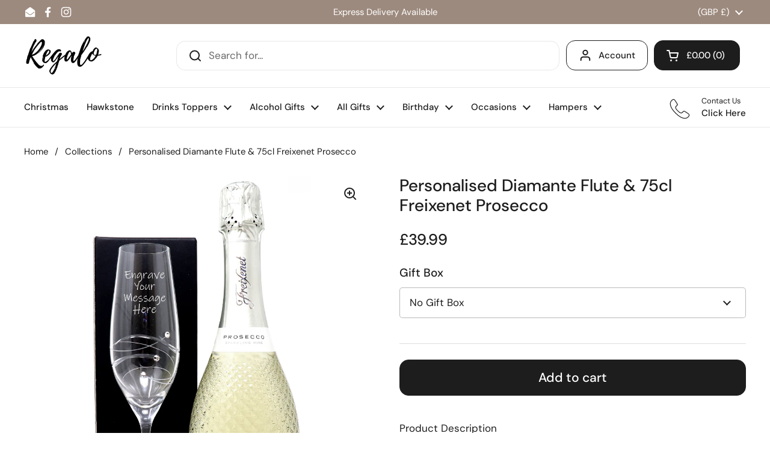

--- FILE ---
content_type: text/html; charset=utf-8
request_url: https://www.regalo.co.uk/products/personalised-diamante-flute-75cl-freixenet-prosecco
body_size: 37352
content:
<!doctype html>
<html class="no-js" lang="en" dir="ltr">
<head>

	<meta charset="utf-8">
  <meta http-equiv="X-UA-Compatible" content="IE=edge,chrome=1">
  <meta name="viewport" content="width=device-width, initial-scale=1.0, height=device-height, minimum-scale=1.0"><link rel="shortcut icon" href="//www.regalo.co.uk/cdn/shop/files/Original_size_Regalo_Logo_1.png?crop=center&height=48&v=1737579007&width=48" type="image/png" /><title>Personalised 18th 21st Birthday Glass &ndash; Regalo</title><meta name="description" content="Product Description Perfect gift to give for a prosecco lover on their Birthday/Graduation/Christmas   Key Features: Personalise with a message of up to 75 characters. 3 Swarovski crystals bonded to the flute. The glass comes in a cardboard gift box. You can choose to upgrade to a Presentation Gift Box. Comes with a 75">

<meta property="og:site_name" content="Regalo">
<meta property="og:url" content="https://www.regalo.co.uk/products/personalised-diamante-flute-75cl-freixenet-prosecco">
<meta property="og:title" content="Personalised 18th 21st Birthday Glass">
<meta property="og:type" content="product">
<meta property="og:description" content="Product Description Perfect gift to give for a prosecco lover on their Birthday/Graduation/Christmas   Key Features: Personalise with a message of up to 75 characters. 3 Swarovski crystals bonded to the flute. The glass comes in a cardboard gift box. You can choose to upgrade to a Presentation Gift Box. Comes with a 75"><meta property="og:image" content="http://www.regalo.co.uk/cdn/shop/products/DIAMANTE-PROSECCO_75CL.jpg?v=1625736445">
  <meta property="og:image:secure_url" content="https://www.regalo.co.uk/cdn/shop/products/DIAMANTE-PROSECCO_75CL.jpg?v=1625736445">
  <meta property="og:image:width" content="2776">
  <meta property="og:image:height" content="5075"><meta property="og:price:amount" content="39.99">
  <meta property="og:price:currency" content="GBP"><meta name="twitter:card" content="summary_large_image">
<meta name="twitter:title" content="Personalised 18th 21st Birthday Glass">
<meta name="twitter:description" content="Product Description Perfect gift to give for a prosecco lover on their Birthday/Graduation/Christmas   Key Features: Personalise with a message of up to 75 characters. 3 Swarovski crystals bonded to the flute. The glass comes in a cardboard gift box. You can choose to upgrade to a Presentation Gift Box. Comes with a 75"><script type="application/ld+json">
  [
    {
      "@context": "https://schema.org",
      "@type": "WebSite",
      "name": "Regalo",
      "url": "https:\/\/www.regalo.co.uk"
    },
    {
      "@context": "https://schema.org",
      "@type": "Organization",
      "name": "Regalo",
      "url": "https:\/\/www.regalo.co.uk"
    }
  ]
</script>

<script type="application/ld+json">
{
  "@context": "http://schema.org",
  "@type": "BreadcrumbList",
  "itemListElement": [
    {
      "@type": "ListItem",
      "position": 1,
      "name": "Home",
      "item": "https://www.regalo.co.uk"
    },{
        "@type": "ListItem",
        "position": 2,
        "name": "Personalised Diamante Flute \u0026 75cl Freixenet Prosecco",
        "item": "https://www.regalo.co.uk/products/personalised-diamante-flute-75cl-freixenet-prosecco"
      }]
}
</script><script type="application/ld+json">{"@context":"http:\/\/schema.org\/","@id":"\/products\/personalised-diamante-flute-75cl-freixenet-prosecco#product","@type":"ProductGroup","brand":{"@type":"Brand","name":"Regalo"},"category":"Wine","description":"\nProduct Description\nPerfect gift to give for a prosecco lover on their Birthday\/Graduation\/Christmas\n \nKey Features:\n\nPersonalise with a message of up to 75 characters.\n3 Swarovski crystals bonded to the flute.\nThe glass comes in a cardboard gift box.\nYou can choose to upgrade to a Presentation Gift Box.\nComes with a 750ml Bottle of Freixenet Prosecco\n\n \nCapacity:\n\n7oz\n\n \nGlass Dimensions (Approx):\n\n2.5\" Width, 2.5\" Depth, 10.5\" Height\n\n \nPlease Note:\n\nThe purchase of alcohol is strictly restricted to adults over the age of 18\nPlease drink responsibly - www.drinkaware.co.uk\n\n\n","hasVariant":[{"@id":"\/products\/personalised-diamante-flute-75cl-freixenet-prosecco?variant=40489611395250#variant","@type":"Product","image":"https:\/\/www.regalo.co.uk\/cdn\/shop\/products\/DIAMANTE-PROSECCO_75CL.jpg?v=1625736445\u0026width=1920","name":"Personalised Diamante Flute \u0026 75cl Freixenet Prosecco - No Gift Box","offers":{"@id":"\/products\/personalised-diamante-flute-75cl-freixenet-prosecco?variant=40489611395250#offer","@type":"Offer","availability":"http:\/\/schema.org\/InStock","price":"39.99","priceCurrency":"GBP","url":"https:\/\/www.regalo.co.uk\/products\/personalised-diamante-flute-75cl-freixenet-prosecco?variant=40489611395250"},"sku":"R2-QGVY-GGZ8"},{"@id":"\/products\/personalised-diamante-flute-75cl-freixenet-prosecco?variant=40489611428018#variant","@type":"Product","image":"https:\/\/www.regalo.co.uk\/cdn\/shop\/products\/DIAMANTE-PROSECCO_75CL-box.jpg?v=1625736455\u0026width=1920","name":"Personalised Diamante Flute \u0026 75cl Freixenet Prosecco - Presentation Gift Box","offers":{"@id":"\/products\/personalised-diamante-flute-75cl-freixenet-prosecco?variant=40489611428018#offer","@type":"Offer","availability":"http:\/\/schema.org\/InStock","price":"47.99","priceCurrency":"GBP","url":"https:\/\/www.regalo.co.uk\/products\/personalised-diamante-flute-75cl-freixenet-prosecco?variant=40489611428018"},"sku":"KE-FDWD-62NY"}],"name":"Personalised Diamante Flute \u0026 75cl Freixenet Prosecco","productGroupID":"6874383351986","url":"https:\/\/www.regalo.co.uk\/products\/personalised-diamante-flute-75cl-freixenet-prosecco"}</script><link rel="canonical" href="https://www.regalo.co.uk/products/personalised-diamante-flute-75cl-freixenet-prosecco">

  <link rel="preconnect" href="https://cdn.shopify.com"><link rel="preconnect" href="https://fonts.shopifycdn.com" crossorigin>
<link href="//www.regalo.co.uk/cdn/shop/t/29/assets/theme.css?v=82606407375756965001742292128" as="style" rel="preload"><link href="//www.regalo.co.uk/cdn/shop/t/29/assets/section-header.css?v=95425541080557336961740138568" as="style" rel="preload"><link href="//www.regalo.co.uk/cdn/shop/t/29/assets/section-main-product.css?v=68809400782868590851740138568" as="style" rel="preload">
	<link rel="preload" as="image" href="//www.regalo.co.uk/cdn/shop/products/DIAMANTE-PROSECCO_75CL.jpg?v=1625736445&width=480" imagesrcset="//www.regalo.co.uk/cdn/shop/products/DIAMANTE-PROSECCO_75CL.jpg?v=1625736445&width=240 240w,//www.regalo.co.uk/cdn/shop/products/DIAMANTE-PROSECCO_75CL.jpg?v=1625736445&width=360 360w,//www.regalo.co.uk/cdn/shop/products/DIAMANTE-PROSECCO_75CL.jpg?v=1625736445&width=420 420w,//www.regalo.co.uk/cdn/shop/products/DIAMANTE-PROSECCO_75CL.jpg?v=1625736445&width=480 480w,//www.regalo.co.uk/cdn/shop/products/DIAMANTE-PROSECCO_75CL.jpg?v=1625736445&width=640 640w,//www.regalo.co.uk/cdn/shop/products/DIAMANTE-PROSECCO_75CL.jpg?v=1625736445&width=840 840w,//www.regalo.co.uk/cdn/shop/products/DIAMANTE-PROSECCO_75CL.jpg?v=1625736445&width=1080 1080w,//www.regalo.co.uk/cdn/shop/products/DIAMANTE-PROSECCO_75CL.jpg?v=1625736445&width=1280 1280w,//www.regalo.co.uk/cdn/shop/products/DIAMANTE-PROSECCO_75CL.jpg?v=1625736445&width=1540 1540w,//www.regalo.co.uk/cdn/shop/products/DIAMANTE-PROSECCO_75CL.jpg?v=1625736445&width=1860 1860w,//www.regalo.co.uk/cdn/shop/products/DIAMANTE-PROSECCO_75CL.jpg?v=1625736445&width=2100 2100w,//www.regalo.co.uk/cdn/shop/products/DIAMANTE-PROSECCO_75CL.jpg?v=1625736445&width=2460 2460w" imagesizes="(max-width: 767px) calc(100vw - 20px), (max-width: 1360px) 50vw, calc(1360px / 2)">


<link rel="preload" href="//www.regalo.co.uk/cdn/fonts/dm_sans/dmsans_n5.8a0f1984c77eb7186ceb87c4da2173ff65eb012e.woff2" as="font" type="font/woff2" crossorigin>
<link rel="preload" href="//www.regalo.co.uk/cdn/fonts/dm_sans/dmsans_n4.ec80bd4dd7e1a334c969c265873491ae56018d72.woff2" as="font" type="font/woff2" crossorigin>
<style type="text/css">
@font-face {
  font-family: "DM Sans";
  font-weight: 500;
  font-style: normal;
  font-display: swap;
  src: url("//www.regalo.co.uk/cdn/fonts/dm_sans/dmsans_n5.8a0f1984c77eb7186ceb87c4da2173ff65eb012e.woff2") format("woff2"),
       url("//www.regalo.co.uk/cdn/fonts/dm_sans/dmsans_n5.9ad2e755a89e15b3d6c53259daad5fc9609888e6.woff") format("woff");
}
@font-face {
  font-family: "DM Sans";
  font-weight: 400;
  font-style: normal;
  font-display: swap;
  src: url("//www.regalo.co.uk/cdn/fonts/dm_sans/dmsans_n4.ec80bd4dd7e1a334c969c265873491ae56018d72.woff2") format("woff2"),
       url("//www.regalo.co.uk/cdn/fonts/dm_sans/dmsans_n4.87bdd914d8a61247b911147ae68e754d695c58a6.woff") format("woff");
}
@font-face {
  font-family: "DM Sans";
  font-weight: 500;
  font-style: normal;
  font-display: swap;
  src: url("//www.regalo.co.uk/cdn/fonts/dm_sans/dmsans_n5.8a0f1984c77eb7186ceb87c4da2173ff65eb012e.woff2") format("woff2"),
       url("//www.regalo.co.uk/cdn/fonts/dm_sans/dmsans_n5.9ad2e755a89e15b3d6c53259daad5fc9609888e6.woff") format("woff");
}
@font-face {
  font-family: "DM Sans";
  font-weight: 400;
  font-style: italic;
  font-display: swap;
  src: url("//www.regalo.co.uk/cdn/fonts/dm_sans/dmsans_i4.b8fe05e69ee95d5a53155c346957d8cbf5081c1a.woff2") format("woff2"),
       url("//www.regalo.co.uk/cdn/fonts/dm_sans/dmsans_i4.403fe28ee2ea63e142575c0aa47684d65f8c23a0.woff") format("woff");
}




</style>
<style type="text/css">

  :root {

    /* Direction */
    --direction:ltr;

    /* Font variables */

    --font-stack-headings: "DM Sans", sans-serif;
    --font-weight-headings: 500;
    --font-style-headings: normal;

    --font-stack-body: "DM Sans", sans-serif;
    --font-weight-body: 400;--font-weight-body-bold: 500;--font-style-body: normal;--font-weight-buttons: var(--font-weight-body-bold);--font-weight-menu: var(--font-weight-body-bold);--base-headings-size: 40;
    --base-headings-line: 1.2;
    --base-headings-spacing: 0.0em;
    --base-body-size: 17;
    --base-body-line: 1.5;
    --base-body-spacing: 0.0em;

    --base-menu-size: 15;

    /* Color variables */

    --color-background-header: #ffffff;
    --color-secondary-background-header: rgba(29, 29, 29, 0.08);
    --color-opacity-background-header: rgba(255, 255, 255, 0);
    --color-text-header: #1d1d1d;
    --color-foreground-header: #ffffff;
    --color-accent-header: #9d8a7e;
    --color-foreground-accent-header: #ffffff;
    --color-borders-header: rgba(29, 29, 29, 0.1);

    --color-background-main: #ffffff;
    --color-secondary-background-main: rgba(29, 29, 29, 0.08);
    --color-third-background-main: rgba(29, 29, 29, 0.04);
    --color-fourth-background-main: rgba(29, 29, 29, 0.02);
    --color-opacity-background-main: rgba(255, 255, 255, 0);
    --color-text-main: #1d1d1d;
    --color-foreground-main: #ffffff;
    --color-secondary-text-main: rgba(29, 29, 29, 0.62);
    --color-accent-main: #9d8a7e;
    --color-foreground-accent-main: #ffffff;
    --color-borders-main: rgba(29, 29, 29, 0.15);

    --color-background-cards: #ffffff;
    --color-gradient-cards: ;
    --color-text-cards: #1d1d1d;
    --color-foreground-cards: #ffffff;
    --color-secondary-text-cards: rgba(29, 29, 29, 0.6);
    --color-accent-cards: #9d8a7e;
    --color-foreground-accent-cards: #ffffff;
    --color-borders-cards: #e1e1e1;

    --color-background-footer: #ffffff;
    --color-text-footer: #000000;
    --color-accent-footer: #9d8a7e;
    --color-borders-footer: rgba(0, 0, 0, 0.15);

    --color-borders-forms-primary: rgba(29, 29, 29, 0.3);
    --color-borders-forms-secondary: rgba(29, 29, 29, 0.6);

    /* Borders */

    --border-width-cards: 1px;
    --border-radius-cards: 10px;
    --border-width-buttons: 1px;
    --border-radius-buttons: 15px;
    --border-width-forms: 1px;
    --border-radius-forms: 5px;

    /* Shadows */
    --shadow-x-cards: 0px;
    --shadow-y-cards: 0px;
    --shadow-blur-cards: 0px;
    --color-shadow-cards: rgba(0,0,0,0);
    --shadow-x-buttons: 0px;
    --shadow-y-buttons: 0px;
    --shadow-blur-buttons: 0px;
    --color-shadow-buttons: #9d8a7e;

    /* Layout */

    --grid-gap-original-base: 26px;
    --theme-max-width: 1360px;
    --container-vertical-space-base: 100px;
    --image-fit-padding: 10%;

  }
  
    @media screen and (max-width: 767px) {
      :root {
        --border-radius-cards: clamp(8px, 5px, 10px);
      }
    }
  

  .facets__summary, #main select, .sidebar select, .modal-content select {
    background-image: url('data:image/svg+xml;utf8,<svg width="13" height="8" fill="none" xmlns="http://www.w3.org/2000/svg"><path d="M1.414.086 7.9 6.57 6.485 7.985 0 1.5 1.414.086Z" fill="%231d1d1d"/><path d="M12.985 1.515 6.5 8 5.085 6.586 11.571.101l1.414 1.414Z" fill="%231d1d1d"/></svg>');
  }

  .card .star-rating__stars {
    background-image: url('data:image/svg+xml;utf8,<svg width="20" height="13" viewBox="0 0 14 13" fill="none" xmlns="http://www.w3.org/2000/svg"><path d="m7 0 1.572 4.837h5.085l-4.114 2.99 1.572 4.836L7 9.673l-4.114 2.99 1.571-4.837-4.114-2.99h5.085L7 0Z" stroke="%231d1d1d" stroke-width="1"/></svg>');
  }
  .card .star-rating__stars-active {
    background-image: url('data:image/svg+xml;utf8,<svg width="20" height="13" viewBox="0 0 14 13" fill="none" xmlns="http://www.w3.org/2000/svg"><path d="m7 0 1.572 4.837h5.085l-4.114 2.99 1.572 4.836L7 9.673l-4.114 2.99 1.571-4.837-4.114-2.99h5.085L7 0Z" fill="%231d1d1d" stroke-width="0"/></svg>');
  }

  .star-rating__stars {
    background-image: url('data:image/svg+xml;utf8,<svg width="20" height="13" viewBox="0 0 14 13" fill="none" xmlns="http://www.w3.org/2000/svg"><path d="m7 0 1.572 4.837h5.085l-4.114 2.99 1.572 4.836L7 9.673l-4.114 2.99 1.571-4.837-4.114-2.99h5.085L7 0Z" stroke="%231d1d1d" stroke-width="1"/></svg>');
  }
  .star-rating__stars-active {
    background-image: url('data:image/svg+xml;utf8,<svg width="20" height="13" viewBox="0 0 14 13" fill="none" xmlns="http://www.w3.org/2000/svg"><path d="m7 0 1.572 4.837h5.085l-4.114 2.99 1.572 4.836L7 9.673l-4.114 2.99 1.571-4.837-4.114-2.99h5.085L7 0Z" fill="%231d1d1d" stroke-width="0"/></svg>');
  }

  .product-item {}</style>

<style id="root-height">
  :root {
    --window-height: 100vh;
  }
</style><link href="//www.regalo.co.uk/cdn/shop/t/29/assets/theme.css?v=82606407375756965001742292128" rel="stylesheet" type="text/css" media="all" />

	<script>window.performance && window.performance.mark && window.performance.mark('shopify.content_for_header.start');</script><meta id="shopify-digital-wallet" name="shopify-digital-wallet" content="/30037824/digital_wallets/dialog">
<meta name="shopify-checkout-api-token" content="2d62f4793f4b3bdbdaf39ed85678376e">
<meta id="in-context-paypal-metadata" data-shop-id="30037824" data-venmo-supported="false" data-environment="production" data-locale="en_US" data-paypal-v4="true" data-currency="GBP">
<link rel="alternate" type="application/json+oembed" href="https://www.regalo.co.uk/products/personalised-diamante-flute-75cl-freixenet-prosecco.oembed">
<script async="async" src="/checkouts/internal/preloads.js?locale=en-GB"></script>
<link rel="preconnect" href="https://shop.app" crossorigin="anonymous">
<script async="async" src="https://shop.app/checkouts/internal/preloads.js?locale=en-GB&shop_id=30037824" crossorigin="anonymous"></script>
<script id="apple-pay-shop-capabilities" type="application/json">{"shopId":30037824,"countryCode":"GB","currencyCode":"GBP","merchantCapabilities":["supports3DS"],"merchantId":"gid:\/\/shopify\/Shop\/30037824","merchantName":"Regalo","requiredBillingContactFields":["postalAddress","email","phone"],"requiredShippingContactFields":["postalAddress","email","phone"],"shippingType":"shipping","supportedNetworks":["visa","masterCard","amex"],"total":{"type":"pending","label":"Regalo","amount":"1.00"},"shopifyPaymentsEnabled":true,"supportsSubscriptions":true}</script>
<script id="shopify-features" type="application/json">{"accessToken":"2d62f4793f4b3bdbdaf39ed85678376e","betas":["rich-media-storefront-analytics"],"domain":"www.regalo.co.uk","predictiveSearch":true,"shopId":30037824,"locale":"en"}</script>
<script>var Shopify = Shopify || {};
Shopify.shop = "cr8agift1.myshopify.com";
Shopify.locale = "en";
Shopify.currency = {"active":"GBP","rate":"1.0"};
Shopify.country = "GB";
Shopify.theme = {"name":"Local 2.6.2 (2025)","id":178017403263,"schema_name":"Local","schema_version":"2.6.2","theme_store_id":1651,"role":"main"};
Shopify.theme.handle = "null";
Shopify.theme.style = {"id":null,"handle":null};
Shopify.cdnHost = "www.regalo.co.uk/cdn";
Shopify.routes = Shopify.routes || {};
Shopify.routes.root = "/";</script>
<script type="module">!function(o){(o.Shopify=o.Shopify||{}).modules=!0}(window);</script>
<script>!function(o){function n(){var o=[];function n(){o.push(Array.prototype.slice.apply(arguments))}return n.q=o,n}var t=o.Shopify=o.Shopify||{};t.loadFeatures=n(),t.autoloadFeatures=n()}(window);</script>
<script>
  window.ShopifyPay = window.ShopifyPay || {};
  window.ShopifyPay.apiHost = "shop.app\/pay";
  window.ShopifyPay.redirectState = null;
</script>
<script id="shop-js-analytics" type="application/json">{"pageType":"product"}</script>
<script defer="defer" async type="module" src="//www.regalo.co.uk/cdn/shopifycloud/shop-js/modules/v2/client.init-shop-cart-sync_IZsNAliE.en.esm.js"></script>
<script defer="defer" async type="module" src="//www.regalo.co.uk/cdn/shopifycloud/shop-js/modules/v2/chunk.common_0OUaOowp.esm.js"></script>
<script type="module">
  await import("//www.regalo.co.uk/cdn/shopifycloud/shop-js/modules/v2/client.init-shop-cart-sync_IZsNAliE.en.esm.js");
await import("//www.regalo.co.uk/cdn/shopifycloud/shop-js/modules/v2/chunk.common_0OUaOowp.esm.js");

  window.Shopify.SignInWithShop?.initShopCartSync?.({"fedCMEnabled":true,"windoidEnabled":true});

</script>
<script>
  window.Shopify = window.Shopify || {};
  if (!window.Shopify.featureAssets) window.Shopify.featureAssets = {};
  window.Shopify.featureAssets['shop-js'] = {"shop-cart-sync":["modules/v2/client.shop-cart-sync_DLOhI_0X.en.esm.js","modules/v2/chunk.common_0OUaOowp.esm.js"],"init-fed-cm":["modules/v2/client.init-fed-cm_C6YtU0w6.en.esm.js","modules/v2/chunk.common_0OUaOowp.esm.js"],"shop-button":["modules/v2/client.shop-button_BCMx7GTG.en.esm.js","modules/v2/chunk.common_0OUaOowp.esm.js"],"shop-cash-offers":["modules/v2/client.shop-cash-offers_BT26qb5j.en.esm.js","modules/v2/chunk.common_0OUaOowp.esm.js","modules/v2/chunk.modal_CGo_dVj3.esm.js"],"init-windoid":["modules/v2/client.init-windoid_B9PkRMql.en.esm.js","modules/v2/chunk.common_0OUaOowp.esm.js"],"init-shop-email-lookup-coordinator":["modules/v2/client.init-shop-email-lookup-coordinator_DZkqjsbU.en.esm.js","modules/v2/chunk.common_0OUaOowp.esm.js"],"shop-toast-manager":["modules/v2/client.shop-toast-manager_Di2EnuM7.en.esm.js","modules/v2/chunk.common_0OUaOowp.esm.js"],"shop-login-button":["modules/v2/client.shop-login-button_BtqW_SIO.en.esm.js","modules/v2/chunk.common_0OUaOowp.esm.js","modules/v2/chunk.modal_CGo_dVj3.esm.js"],"avatar":["modules/v2/client.avatar_BTnouDA3.en.esm.js"],"pay-button":["modules/v2/client.pay-button_CWa-C9R1.en.esm.js","modules/v2/chunk.common_0OUaOowp.esm.js"],"init-shop-cart-sync":["modules/v2/client.init-shop-cart-sync_IZsNAliE.en.esm.js","modules/v2/chunk.common_0OUaOowp.esm.js"],"init-customer-accounts":["modules/v2/client.init-customer-accounts_DenGwJTU.en.esm.js","modules/v2/client.shop-login-button_BtqW_SIO.en.esm.js","modules/v2/chunk.common_0OUaOowp.esm.js","modules/v2/chunk.modal_CGo_dVj3.esm.js"],"init-shop-for-new-customer-accounts":["modules/v2/client.init-shop-for-new-customer-accounts_JdHXxpS9.en.esm.js","modules/v2/client.shop-login-button_BtqW_SIO.en.esm.js","modules/v2/chunk.common_0OUaOowp.esm.js","modules/v2/chunk.modal_CGo_dVj3.esm.js"],"init-customer-accounts-sign-up":["modules/v2/client.init-customer-accounts-sign-up_D6__K_p8.en.esm.js","modules/v2/client.shop-login-button_BtqW_SIO.en.esm.js","modules/v2/chunk.common_0OUaOowp.esm.js","modules/v2/chunk.modal_CGo_dVj3.esm.js"],"checkout-modal":["modules/v2/client.checkout-modal_C_ZQDY6s.en.esm.js","modules/v2/chunk.common_0OUaOowp.esm.js","modules/v2/chunk.modal_CGo_dVj3.esm.js"],"shop-follow-button":["modules/v2/client.shop-follow-button_XetIsj8l.en.esm.js","modules/v2/chunk.common_0OUaOowp.esm.js","modules/v2/chunk.modal_CGo_dVj3.esm.js"],"lead-capture":["modules/v2/client.lead-capture_DvA72MRN.en.esm.js","modules/v2/chunk.common_0OUaOowp.esm.js","modules/v2/chunk.modal_CGo_dVj3.esm.js"],"shop-login":["modules/v2/client.shop-login_ClXNxyh6.en.esm.js","modules/v2/chunk.common_0OUaOowp.esm.js","modules/v2/chunk.modal_CGo_dVj3.esm.js"],"payment-terms":["modules/v2/client.payment-terms_CNlwjfZz.en.esm.js","modules/v2/chunk.common_0OUaOowp.esm.js","modules/v2/chunk.modal_CGo_dVj3.esm.js"]};
</script>
<script id="__st">var __st={"a":30037824,"offset":0,"reqid":"a20fb490-a99e-40a7-a171-7d8aae4ffa06-1768357192","pageurl":"www.regalo.co.uk\/products\/personalised-diamante-flute-75cl-freixenet-prosecco","u":"2ed1b4f07e0f","p":"product","rtyp":"product","rid":6874383351986};</script>
<script>window.ShopifyPaypalV4VisibilityTracking = true;</script>
<script id="captcha-bootstrap">!function(){'use strict';const t='contact',e='account',n='new_comment',o=[[t,t],['blogs',n],['comments',n],[t,'customer']],c=[[e,'customer_login'],[e,'guest_login'],[e,'recover_customer_password'],[e,'create_customer']],r=t=>t.map((([t,e])=>`form[action*='/${t}']:not([data-nocaptcha='true']) input[name='form_type'][value='${e}']`)).join(','),a=t=>()=>t?[...document.querySelectorAll(t)].map((t=>t.form)):[];function s(){const t=[...o],e=r(t);return a(e)}const i='password',u='form_key',d=['recaptcha-v3-token','g-recaptcha-response','h-captcha-response',i],f=()=>{try{return window.sessionStorage}catch{return}},m='__shopify_v',_=t=>t.elements[u];function p(t,e,n=!1){try{const o=window.sessionStorage,c=JSON.parse(o.getItem(e)),{data:r}=function(t){const{data:e,action:n}=t;return t[m]||n?{data:e,action:n}:{data:t,action:n}}(c);for(const[e,n]of Object.entries(r))t.elements[e]&&(t.elements[e].value=n);n&&o.removeItem(e)}catch(o){console.error('form repopulation failed',{error:o})}}const l='form_type',E='cptcha';function T(t){t.dataset[E]=!0}const w=window,h=w.document,L='Shopify',v='ce_forms',y='captcha';let A=!1;((t,e)=>{const n=(g='f06e6c50-85a8-45c8-87d0-21a2b65856fe',I='https://cdn.shopify.com/shopifycloud/storefront-forms-hcaptcha/ce_storefront_forms_captcha_hcaptcha.v1.5.2.iife.js',D={infoText:'Protected by hCaptcha',privacyText:'Privacy',termsText:'Terms'},(t,e,n)=>{const o=w[L][v],c=o.bindForm;if(c)return c(t,g,e,D).then(n);var r;o.q.push([[t,g,e,D],n]),r=I,A||(h.body.append(Object.assign(h.createElement('script'),{id:'captcha-provider',async:!0,src:r})),A=!0)});var g,I,D;w[L]=w[L]||{},w[L][v]=w[L][v]||{},w[L][v].q=[],w[L][y]=w[L][y]||{},w[L][y].protect=function(t,e){n(t,void 0,e),T(t)},Object.freeze(w[L][y]),function(t,e,n,w,h,L){const[v,y,A,g]=function(t,e,n){const i=e?o:[],u=t?c:[],d=[...i,...u],f=r(d),m=r(i),_=r(d.filter((([t,e])=>n.includes(e))));return[a(f),a(m),a(_),s()]}(w,h,L),I=t=>{const e=t.target;return e instanceof HTMLFormElement?e:e&&e.form},D=t=>v().includes(t);t.addEventListener('submit',(t=>{const e=I(t);if(!e)return;const n=D(e)&&!e.dataset.hcaptchaBound&&!e.dataset.recaptchaBound,o=_(e),c=g().includes(e)&&(!o||!o.value);(n||c)&&t.preventDefault(),c&&!n&&(function(t){try{if(!f())return;!function(t){const e=f();if(!e)return;const n=_(t);if(!n)return;const o=n.value;o&&e.removeItem(o)}(t);const e=Array.from(Array(32),(()=>Math.random().toString(36)[2])).join('');!function(t,e){_(t)||t.append(Object.assign(document.createElement('input'),{type:'hidden',name:u})),t.elements[u].value=e}(t,e),function(t,e){const n=f();if(!n)return;const o=[...t.querySelectorAll(`input[type='${i}']`)].map((({name:t})=>t)),c=[...d,...o],r={};for(const[a,s]of new FormData(t).entries())c.includes(a)||(r[a]=s);n.setItem(e,JSON.stringify({[m]:1,action:t.action,data:r}))}(t,e)}catch(e){console.error('failed to persist form',e)}}(e),e.submit())}));const S=(t,e)=>{t&&!t.dataset[E]&&(n(t,e.some((e=>e===t))),T(t))};for(const o of['focusin','change'])t.addEventListener(o,(t=>{const e=I(t);D(e)&&S(e,y())}));const B=e.get('form_key'),M=e.get(l),P=B&&M;t.addEventListener('DOMContentLoaded',(()=>{const t=y();if(P)for(const e of t)e.elements[l].value===M&&p(e,B);[...new Set([...A(),...v().filter((t=>'true'===t.dataset.shopifyCaptcha))])].forEach((e=>S(e,t)))}))}(h,new URLSearchParams(w.location.search),n,t,e,['guest_login'])})(!0,!0)}();</script>
<script integrity="sha256-4kQ18oKyAcykRKYeNunJcIwy7WH5gtpwJnB7kiuLZ1E=" data-source-attribution="shopify.loadfeatures" defer="defer" src="//www.regalo.co.uk/cdn/shopifycloud/storefront/assets/storefront/load_feature-a0a9edcb.js" crossorigin="anonymous"></script>
<script crossorigin="anonymous" defer="defer" src="//www.regalo.co.uk/cdn/shopifycloud/storefront/assets/shopify_pay/storefront-65b4c6d7.js?v=20250812"></script>
<script data-source-attribution="shopify.dynamic_checkout.dynamic.init">var Shopify=Shopify||{};Shopify.PaymentButton=Shopify.PaymentButton||{isStorefrontPortableWallets:!0,init:function(){window.Shopify.PaymentButton.init=function(){};var t=document.createElement("script");t.src="https://www.regalo.co.uk/cdn/shopifycloud/portable-wallets/latest/portable-wallets.en.js",t.type="module",document.head.appendChild(t)}};
</script>
<script data-source-attribution="shopify.dynamic_checkout.buyer_consent">
  function portableWalletsHideBuyerConsent(e){var t=document.getElementById("shopify-buyer-consent"),n=document.getElementById("shopify-subscription-policy-button");t&&n&&(t.classList.add("hidden"),t.setAttribute("aria-hidden","true"),n.removeEventListener("click",e))}function portableWalletsShowBuyerConsent(e){var t=document.getElementById("shopify-buyer-consent"),n=document.getElementById("shopify-subscription-policy-button");t&&n&&(t.classList.remove("hidden"),t.removeAttribute("aria-hidden"),n.addEventListener("click",e))}window.Shopify?.PaymentButton&&(window.Shopify.PaymentButton.hideBuyerConsent=portableWalletsHideBuyerConsent,window.Shopify.PaymentButton.showBuyerConsent=portableWalletsShowBuyerConsent);
</script>
<script data-source-attribution="shopify.dynamic_checkout.cart.bootstrap">document.addEventListener("DOMContentLoaded",(function(){function t(){return document.querySelector("shopify-accelerated-checkout-cart, shopify-accelerated-checkout")}if(t())Shopify.PaymentButton.init();else{new MutationObserver((function(e,n){t()&&(Shopify.PaymentButton.init(),n.disconnect())})).observe(document.body,{childList:!0,subtree:!0})}}));
</script>
<script id='scb4127' type='text/javascript' async='' src='https://www.regalo.co.uk/cdn/shopifycloud/privacy-banner/storefront-banner.js'></script><link id="shopify-accelerated-checkout-styles" rel="stylesheet" media="screen" href="https://www.regalo.co.uk/cdn/shopifycloud/portable-wallets/latest/accelerated-checkout-backwards-compat.css" crossorigin="anonymous">
<style id="shopify-accelerated-checkout-cart">
        #shopify-buyer-consent {
  margin-top: 1em;
  display: inline-block;
  width: 100%;
}

#shopify-buyer-consent.hidden {
  display: none;
}

#shopify-subscription-policy-button {
  background: none;
  border: none;
  padding: 0;
  text-decoration: underline;
  font-size: inherit;
  cursor: pointer;
}

#shopify-subscription-policy-button::before {
  box-shadow: none;
}

      </style>

<script>window.performance && window.performance.mark && window.performance.mark('shopify.content_for_header.end');</script>

  <script>
    const rbi = [];
    const ribSetSize = (img) => {
      if ( img.offsetWidth / img.dataset.ratio < img.offsetHeight ) {
        img.setAttribute('sizes', `${Math.ceil(img.offsetHeight * img.dataset.ratio)}px`);
      } else {
        img.setAttribute('sizes', `${Math.ceil(img.offsetWidth)}px`);
      }
    }
    const debounce = (fn, wait) => {
      let t;
      return (...args) => {
        clearTimeout(t);
        t = setTimeout(() => fn.apply(this, args), wait);
      };
    }
    window.KEYCODES = {
      TAB: 9,
      ESC: 27,
      DOWN: 40,
      RIGHT: 39,
      UP: 38,
      LEFT: 37,
      RETURN: 13
    };
    window.addEventListener('resize', debounce(()=>{
      for ( let img of rbi ) {
        ribSetSize(img);
      }
    }, 250));
  </script><noscript>
    <link rel="stylesheet" href="//www.regalo.co.uk/cdn/shop/t/29/assets/theme-noscript.css?v=42099867224588620941740138568">
  </noscript>

<!-- BEGIN app block: shopify://apps/zepto-product-personalizer/blocks/product_personalizer_main/7411210d-7b32-4c09-9455-e129e3be4729 --><!-- BEGIN app snippet: product-personalizer -->



  
 
 


<style>.pplr_add_to_cart{display:none !important;}</style><div id="pplr-6874383351986" data-id="6874383351986" class="product-personalizer" data-handle="personalised-diamante-flute-75cl-freixenet-prosecco"></div>
  
<script type='text/javascript'>
  window.pplr_variant_product = [];
  
  
  
  
  window.pplr_inv_product = [];
   
  if (typeof product_personalizer == 'undefined') {
  var product_personalizer = {"cstmfy_req":"1"};
  }
  if (typeof pplr_product == 'undefined') {
    var pplr_product = {"id":6874383351986,"title":"Personalised Diamante Flute \u0026 75cl Freixenet Prosecco","handle":"personalised-diamante-flute-75cl-freixenet-prosecco","description":"\u003cmeta charset=\"utf-8\"\u003e\n\u003cp class=\"p1\"\u003e\u003cspan class=\"s1\"\u003e\u003cb\u003eProduct Description\u003c\/b\u003e\u003c\/span\u003e\u003c\/p\u003e\n\u003cp class=\"p1\"\u003e\u003cspan class=\"s1\"\u003ePerfect gift to give for a prosecco lover on their Birthday\/Graduation\/Christmas\u003c\/span\u003e\u003c\/p\u003e\n\u003cp class=\"p2\"\u003e \u003c\/p\u003e\n\u003cp class=\"p1\"\u003e\u003cspan class=\"s1\"\u003e\u003cb\u003eKey Features:\u003c\/b\u003e\u003c\/span\u003e\u003c\/p\u003e\n\u003cul\u003e\n\u003cli\u003ePersonalise with a message of up to 75 characters.\u003c\/li\u003e\n\u003cli\u003e3 Swarovski crystals bonded to the flute.\u003c\/li\u003e\n\u003cli\u003e\u003cspan\u003eThe glass comes in a cardboard gift box.\u003c\/span\u003e\u003c\/li\u003e\n\u003cli\u003e\u003cspan\u003eYou can choose to upgrade to a Presentation Gift Box.\u003c\/span\u003e\u003c\/li\u003e\n\u003cli\u003e\u003cspan\u003eComes with a 750ml Bottle of Freixenet Prosecco\u003c\/span\u003e\u003c\/li\u003e\n\u003c\/ul\u003e\n\u003cp class=\"p1\"\u003e \u003c\/p\u003e\n\u003cp class=\"p1\"\u003e\u003cspan class=\"s1\"\u003e\u003cb\u003eCapacity:\u003c\/b\u003e\u003c\/span\u003e\u003c\/p\u003e\n\u003cul\u003e\n\u003cli\u003e7oz\u003c\/li\u003e\n\u003c\/ul\u003e\n\u003cp class=\"p1\"\u003e\u003cspan class=\"s1\"\u003e \u003c\/span\u003e\u003c\/p\u003e\n\u003cp class=\"p1\"\u003e\u003cb\u003eGlass Dimensions (Approx):\u003c\/b\u003e\u003c\/p\u003e\n\u003cul\u003e\n\u003cli\u003e2.5\" Width, 2.5\" Depth, 10.5\" Height\u003c\/li\u003e\n\u003c\/ul\u003e\n\u003cp\u003e \u003c\/p\u003e\n\u003cp class=\"p1\"\u003e\u003cspan class=\"s1\"\u003e\u003cb\u003ePlease Note:\u003c\/b\u003e\u003cbr\u003e\u003c\/span\u003e\u003c\/p\u003e\n\u003cul\u003e\n\u003cli\u003eThe purchase of alcohol is strictly restricted to adults over the age of 18\u003c\/li\u003e\n\u003cli\u003ePlease drink responsibly - \u003cspan class=\"s2\"\u003e\u003ca href=\"http:\/\/www.drinkaware.co.uk\/\"\u003ewww.drinkaware.co.uk\u003c\/a\u003e\u003c\/span\u003e\n\u003c\/li\u003e\n\u003c\/ul\u003e\n\u003cul\u003e\u003c\/ul\u003e","published_at":"2021-07-08T10:25:21+01:00","created_at":"2021-07-08T10:25:21+01:00","vendor":"Regalo","type":"","tags":["100th","18th","21st","30th","40th","50th","60th","65th","70th","80th","90th","anniversary","auntie","aunty","birthday","christmas","daughter","friend","girlfriend","girls","graduation","gran","granddaughter","grandma","her","ladies","maid of honour","mam","matron of honour","mom","mother","mother of the bride","mother of the groom","mothers day","mum","mummy","nan","nanny","niece","sister","valentines","wedding","wife","women"],"price":3999,"price_min":3999,"price_max":4799,"available":true,"price_varies":true,"compare_at_price":null,"compare_at_price_min":0,"compare_at_price_max":0,"compare_at_price_varies":false,"variants":[{"id":40489611395250,"title":"No Gift Box","option1":"No Gift Box","option2":null,"option3":null,"sku":"R2-QGVY-GGZ8","requires_shipping":true,"taxable":true,"featured_image":{"id":29914350846130,"product_id":6874383351986,"position":1,"created_at":"2021-07-08T10:27:25+01:00","updated_at":"2021-07-08T10:27:25+01:00","alt":null,"width":2776,"height":5075,"src":"\/\/www.regalo.co.uk\/cdn\/shop\/products\/DIAMANTE-PROSECCO_75CL.jpg?v=1625736445","variant_ids":[40489611395250]},"available":true,"name":"Personalised Diamante Flute \u0026 75cl Freixenet Prosecco - No Gift Box","public_title":"No Gift Box","options":["No Gift Box"],"price":3999,"weight":0,"compare_at_price":null,"inventory_management":"shopify","barcode":"","featured_media":{"alt":null,"id":22206103388338,"position":1,"preview_image":{"aspect_ratio":0.547,"height":5075,"width":2776,"src":"\/\/www.regalo.co.uk\/cdn\/shop\/products\/DIAMANTE-PROSECCO_75CL.jpg?v=1625736445"}},"requires_selling_plan":false,"selling_plan_allocations":[]},{"id":40489611428018,"title":"Presentation Gift Box","option1":"Presentation Gift Box","option2":null,"option3":null,"sku":"KE-FDWD-62NY","requires_shipping":true,"taxable":true,"featured_image":{"id":29914354155698,"product_id":6874383351986,"position":2,"created_at":"2021-07-08T10:27:35+01:00","updated_at":"2021-07-08T10:27:35+01:00","alt":null,"width":2074,"height":3736,"src":"\/\/www.regalo.co.uk\/cdn\/shop\/products\/DIAMANTE-PROSECCO_75CL-box.jpg?v=1625736455","variant_ids":[40489611428018]},"available":true,"name":"Personalised Diamante Flute \u0026 75cl Freixenet Prosecco - Presentation Gift Box","public_title":"Presentation Gift Box","options":["Presentation Gift Box"],"price":4799,"weight":0,"compare_at_price":null,"inventory_management":"shopify","barcode":"","featured_media":{"alt":null,"id":22206106697906,"position":2,"preview_image":{"aspect_ratio":0.555,"height":3736,"width":2074,"src":"\/\/www.regalo.co.uk\/cdn\/shop\/products\/DIAMANTE-PROSECCO_75CL-box.jpg?v=1625736455"}},"requires_selling_plan":false,"selling_plan_allocations":[]}],"images":["\/\/www.regalo.co.uk\/cdn\/shop\/products\/DIAMANTE-PROSECCO_75CL.jpg?v=1625736445","\/\/www.regalo.co.uk\/cdn\/shop\/products\/DIAMANTE-PROSECCO_75CL-box.jpg?v=1625736455","\/\/www.regalo.co.uk\/cdn\/shop\/products\/DIAMANTE-PROSECCO75CL-box2.jpg?v=1625736535","\/\/www.regalo.co.uk\/cdn\/shop\/products\/DIAMANTE-PROSECCO75CL-box3.jpg?v=1625736538"],"featured_image":"\/\/www.regalo.co.uk\/cdn\/shop\/products\/DIAMANTE-PROSECCO_75CL.jpg?v=1625736445","options":["Gift Box"],"media":[{"alt":null,"id":22206103388338,"position":1,"preview_image":{"aspect_ratio":0.547,"height":5075,"width":2776,"src":"\/\/www.regalo.co.uk\/cdn\/shop\/products\/DIAMANTE-PROSECCO_75CL.jpg?v=1625736445"},"aspect_ratio":0.547,"height":5075,"media_type":"image","src":"\/\/www.regalo.co.uk\/cdn\/shop\/products\/DIAMANTE-PROSECCO_75CL.jpg?v=1625736445","width":2776},{"alt":null,"id":22206106697906,"position":2,"preview_image":{"aspect_ratio":0.555,"height":3736,"width":2074,"src":"\/\/www.regalo.co.uk\/cdn\/shop\/products\/DIAMANTE-PROSECCO_75CL-box.jpg?v=1625736455"},"aspect_ratio":0.555,"height":3736,"media_type":"image","src":"\/\/www.regalo.co.uk\/cdn\/shop\/products\/DIAMANTE-PROSECCO_75CL-box.jpg?v=1625736455","width":2074},{"alt":null,"id":22206134812850,"position":3,"preview_image":{"aspect_ratio":1.015,"height":3275,"width":3325,"src":"\/\/www.regalo.co.uk\/cdn\/shop\/products\/DIAMANTE-PROSECCO75CL-box2.jpg?v=1625736535"},"aspect_ratio":1.015,"height":3275,"media_type":"image","src":"\/\/www.regalo.co.uk\/cdn\/shop\/products\/DIAMANTE-PROSECCO75CL-box2.jpg?v=1625736535","width":3325},{"alt":null,"id":22206135533746,"position":4,"preview_image":{"aspect_ratio":1.277,"height":3173,"width":4053,"src":"\/\/www.regalo.co.uk\/cdn\/shop\/products\/DIAMANTE-PROSECCO75CL-box3.jpg?v=1625736538"},"aspect_ratio":1.277,"height":3173,"media_type":"image","src":"\/\/www.regalo.co.uk\/cdn\/shop\/products\/DIAMANTE-PROSECCO75CL-box3.jpg?v=1625736538","width":4053}],"requires_selling_plan":false,"selling_plan_groups":[],"content":"\u003cmeta charset=\"utf-8\"\u003e\n\u003cp class=\"p1\"\u003e\u003cspan class=\"s1\"\u003e\u003cb\u003eProduct Description\u003c\/b\u003e\u003c\/span\u003e\u003c\/p\u003e\n\u003cp class=\"p1\"\u003e\u003cspan class=\"s1\"\u003ePerfect gift to give for a prosecco lover on their Birthday\/Graduation\/Christmas\u003c\/span\u003e\u003c\/p\u003e\n\u003cp class=\"p2\"\u003e \u003c\/p\u003e\n\u003cp class=\"p1\"\u003e\u003cspan class=\"s1\"\u003e\u003cb\u003eKey Features:\u003c\/b\u003e\u003c\/span\u003e\u003c\/p\u003e\n\u003cul\u003e\n\u003cli\u003ePersonalise with a message of up to 75 characters.\u003c\/li\u003e\n\u003cli\u003e3 Swarovski crystals bonded to the flute.\u003c\/li\u003e\n\u003cli\u003e\u003cspan\u003eThe glass comes in a cardboard gift box.\u003c\/span\u003e\u003c\/li\u003e\n\u003cli\u003e\u003cspan\u003eYou can choose to upgrade to a Presentation Gift Box.\u003c\/span\u003e\u003c\/li\u003e\n\u003cli\u003e\u003cspan\u003eComes with a 750ml Bottle of Freixenet Prosecco\u003c\/span\u003e\u003c\/li\u003e\n\u003c\/ul\u003e\n\u003cp class=\"p1\"\u003e \u003c\/p\u003e\n\u003cp class=\"p1\"\u003e\u003cspan class=\"s1\"\u003e\u003cb\u003eCapacity:\u003c\/b\u003e\u003c\/span\u003e\u003c\/p\u003e\n\u003cul\u003e\n\u003cli\u003e7oz\u003c\/li\u003e\n\u003c\/ul\u003e\n\u003cp class=\"p1\"\u003e\u003cspan class=\"s1\"\u003e \u003c\/span\u003e\u003c\/p\u003e\n\u003cp class=\"p1\"\u003e\u003cb\u003eGlass Dimensions (Approx):\u003c\/b\u003e\u003c\/p\u003e\n\u003cul\u003e\n\u003cli\u003e2.5\" Width, 2.5\" Depth, 10.5\" Height\u003c\/li\u003e\n\u003c\/ul\u003e\n\u003cp\u003e \u003c\/p\u003e\n\u003cp class=\"p1\"\u003e\u003cspan class=\"s1\"\u003e\u003cb\u003ePlease Note:\u003c\/b\u003e\u003cbr\u003e\u003c\/span\u003e\u003c\/p\u003e\n\u003cul\u003e\n\u003cli\u003eThe purchase of alcohol is strictly restricted to adults over the age of 18\u003c\/li\u003e\n\u003cli\u003ePlease drink responsibly - \u003cspan class=\"s2\"\u003e\u003ca href=\"http:\/\/www.drinkaware.co.uk\/\"\u003ewww.drinkaware.co.uk\u003c\/a\u003e\u003c\/span\u003e\n\u003c\/li\u003e\n\u003c\/ul\u003e\n\u003cul\u003e\u003c\/ul\u003e"};
  }
  if (typeof pplr_shop_currency == 'undefined') {
  var pplr_shop_currency = "GBP";
  }
  if (typeof pplr_enabled_currencies_size == 'undefined') {
    var pplr_enabled_currencies_size = 107;
  }
  if (typeof pplr_money_formate == 'undefined') {
  var pplr_money_formate = "£{{amount}}";
  }
  if (typeof pplr_script_loaded == "undefined") {
    var pplr_script_loaded = true;
    var loadScript_p = function(url, callback) {
    var script = document.createElement("script")
    script.type = "text/javascript";
    script.setAttribute("defer", "defer");
    if (script.readyState) {
      script.onreadystatechange = function() {
        if (script.readyState == "loaded" ||
            script.readyState == "complete") {
          script.onreadystatechange = null;
          callback();
        }
      };
    } else {
      script.onload = function() {
        callback();
      };
    }
    script.src = url;
    document.getElementsByTagName("head")[0].appendChild(script);
  };
  if(product_personalizer['cstmfy_req']>0){
      loadScript_p('//cdn-zeptoapps.com/product-personalizer/canvas-script.php?shop=cr8agift1.myshopify.com&prid=6874383351986&kkr=tomato', function() {})
    }
  }
</script>

<!-- END app snippet -->
<!-- BEGIN app snippet: zepto_common --><script>
var pplr_cart = {"note":null,"attributes":{},"original_total_price":0,"total_price":0,"total_discount":0,"total_weight":0.0,"item_count":0,"items":[],"requires_shipping":false,"currency":"GBP","items_subtotal_price":0,"cart_level_discount_applications":[],"checkout_charge_amount":0};
var pplr_shop_currency = "GBP";
var pplr_enabled_currencies_size = 107;
var pplr_money_formate = "£{{amount}}";
var pplr_manual_theme_selector=["CartCount span","tr:has([name*=updates]) , .cart__table-row , .cart-drawer__item , .cart-item , .ajaxcart__row , .ajaxcart__product , [data-products]  .cart__item , .CartItem , .cart__row.cart-item:not(.ajaxcart_row) , .cart__row.responsive-table__row , .mini-products-list .item , .cart-product-item , .cart-product , .product-id.item-row , .cart-summary-item-container , .cart-item.cf , .js_cart_item , .cart__card","tr img:first,.cart-drawer__options , .cart-item__image ,  .AspectRatio img",".line-item__title, .meta span,.cart-drawer__options:last-of-type , .cart-drawer__item-properties , .cart__properties , .CartItem__PropertyList , .cart__item-meta .cart__product-properties , .properties , .item-details h6 small",".cart__item--price .cart__price , .CartItem__Price , .cart-collateral .price , .cart-summary-item__price-current , .cart_price .transcy-money , .bcpo-cart-item-original-price  ,  .final-price , .price-box span , .saso-cart-item-price  , .cart-drawer__item-price-container .cart-item__price , .cart-drawer__price .cart-item__original-price",".grid__item.one-half.text-right , .ajaxcart__price , .ajaxcart_product-price , .saso-cart-item-line-price , .cart__price .money , .bcpo-cart-item-original-line-price , .cart__item-total ,  .cart-item-total .money , .cart--total .price",".pplr_item_remove",".ajaxcart__qty , .PageContent , #CartContainer , .cart-summary-item__quantity , .nt_fk_canvas , .cart__cell--quantity , #mainContent , .cart-drawer__content , .cart__table tbody",".header__cart-price-bubble span[data-cart-price-bubble] , .cart-drawer__subtotal-value , .cart-drawer__subtotal-number , .ajaxcart__subtotal .grid .grid__item.one-third.text-right , .ajaxcart__subtotal , .cart__footer__value[data-cart-final] , .text-right.price.price--amount .price ,  .cart__item-sub div[data-subtotal] , .cart-cost .money , .cart__subtotal .money , .amount .theme-money , .cart_tot_price .transcy-money , .cart__total__money , .cart-subtotal__price , .cart__subtotal , .cart__subtotal-price .wcp-original-cart-total , #CartCost","form[action*=cart] [name=checkout]","Click To View Image"];
</script>
<script defer src="//cdn-zeptoapps.com/product-personalizer/pplr_common.js?v=14" ></script><!-- END app snippet -->

<!-- END app block --><link href="https://cdn.shopify.com/extensions/abd62dc5-a83a-4c87-a539-0cdf2a82168f/1.3.0/assets/optimised-widgets-visibility.css" rel="stylesheet" type="text/css" media="all">
<link href="https://monorail-edge.shopifysvc.com" rel="dns-prefetch">
<script>(function(){if ("sendBeacon" in navigator && "performance" in window) {try {var session_token_from_headers = performance.getEntriesByType('navigation')[0].serverTiming.find(x => x.name == '_s').description;} catch {var session_token_from_headers = undefined;}var session_cookie_matches = document.cookie.match(/_shopify_s=([^;]*)/);var session_token_from_cookie = session_cookie_matches && session_cookie_matches.length === 2 ? session_cookie_matches[1] : "";var session_token = session_token_from_headers || session_token_from_cookie || "";function handle_abandonment_event(e) {var entries = performance.getEntries().filter(function(entry) {return /monorail-edge.shopifysvc.com/.test(entry.name);});if (!window.abandonment_tracked && entries.length === 0) {window.abandonment_tracked = true;var currentMs = Date.now();var navigation_start = performance.timing.navigationStart;var payload = {shop_id: 30037824,url: window.location.href,navigation_start,duration: currentMs - navigation_start,session_token,page_type: "product"};window.navigator.sendBeacon("https://monorail-edge.shopifysvc.com/v1/produce", JSON.stringify({schema_id: "online_store_buyer_site_abandonment/1.1",payload: payload,metadata: {event_created_at_ms: currentMs,event_sent_at_ms: currentMs}}));}}window.addEventListener('pagehide', handle_abandonment_event);}}());</script>
<script id="web-pixels-manager-setup">(function e(e,d,r,n,o){if(void 0===o&&(o={}),!Boolean(null===(a=null===(i=window.Shopify)||void 0===i?void 0:i.analytics)||void 0===a?void 0:a.replayQueue)){var i,a;window.Shopify=window.Shopify||{};var t=window.Shopify;t.analytics=t.analytics||{};var s=t.analytics;s.replayQueue=[],s.publish=function(e,d,r){return s.replayQueue.push([e,d,r]),!0};try{self.performance.mark("wpm:start")}catch(e){}var l=function(){var e={modern:/Edge?\/(1{2}[4-9]|1[2-9]\d|[2-9]\d{2}|\d{4,})\.\d+(\.\d+|)|Firefox\/(1{2}[4-9]|1[2-9]\d|[2-9]\d{2}|\d{4,})\.\d+(\.\d+|)|Chrom(ium|e)\/(9{2}|\d{3,})\.\d+(\.\d+|)|(Maci|X1{2}).+ Version\/(15\.\d+|(1[6-9]|[2-9]\d|\d{3,})\.\d+)([,.]\d+|)( \(\w+\)|)( Mobile\/\w+|) Safari\/|Chrome.+OPR\/(9{2}|\d{3,})\.\d+\.\d+|(CPU[ +]OS|iPhone[ +]OS|CPU[ +]iPhone|CPU IPhone OS|CPU iPad OS)[ +]+(15[._]\d+|(1[6-9]|[2-9]\d|\d{3,})[._]\d+)([._]\d+|)|Android:?[ /-](13[3-9]|1[4-9]\d|[2-9]\d{2}|\d{4,})(\.\d+|)(\.\d+|)|Android.+Firefox\/(13[5-9]|1[4-9]\d|[2-9]\d{2}|\d{4,})\.\d+(\.\d+|)|Android.+Chrom(ium|e)\/(13[3-9]|1[4-9]\d|[2-9]\d{2}|\d{4,})\.\d+(\.\d+|)|SamsungBrowser\/([2-9]\d|\d{3,})\.\d+/,legacy:/Edge?\/(1[6-9]|[2-9]\d|\d{3,})\.\d+(\.\d+|)|Firefox\/(5[4-9]|[6-9]\d|\d{3,})\.\d+(\.\d+|)|Chrom(ium|e)\/(5[1-9]|[6-9]\d|\d{3,})\.\d+(\.\d+|)([\d.]+$|.*Safari\/(?![\d.]+ Edge\/[\d.]+$))|(Maci|X1{2}).+ Version\/(10\.\d+|(1[1-9]|[2-9]\d|\d{3,})\.\d+)([,.]\d+|)( \(\w+\)|)( Mobile\/\w+|) Safari\/|Chrome.+OPR\/(3[89]|[4-9]\d|\d{3,})\.\d+\.\d+|(CPU[ +]OS|iPhone[ +]OS|CPU[ +]iPhone|CPU IPhone OS|CPU iPad OS)[ +]+(10[._]\d+|(1[1-9]|[2-9]\d|\d{3,})[._]\d+)([._]\d+|)|Android:?[ /-](13[3-9]|1[4-9]\d|[2-9]\d{2}|\d{4,})(\.\d+|)(\.\d+|)|Mobile Safari.+OPR\/([89]\d|\d{3,})\.\d+\.\d+|Android.+Firefox\/(13[5-9]|1[4-9]\d|[2-9]\d{2}|\d{4,})\.\d+(\.\d+|)|Android.+Chrom(ium|e)\/(13[3-9]|1[4-9]\d|[2-9]\d{2}|\d{4,})\.\d+(\.\d+|)|Android.+(UC? ?Browser|UCWEB|U3)[ /]?(15\.([5-9]|\d{2,})|(1[6-9]|[2-9]\d|\d{3,})\.\d+)\.\d+|SamsungBrowser\/(5\.\d+|([6-9]|\d{2,})\.\d+)|Android.+MQ{2}Browser\/(14(\.(9|\d{2,})|)|(1[5-9]|[2-9]\d|\d{3,})(\.\d+|))(\.\d+|)|K[Aa][Ii]OS\/(3\.\d+|([4-9]|\d{2,})\.\d+)(\.\d+|)/},d=e.modern,r=e.legacy,n=navigator.userAgent;return n.match(d)?"modern":n.match(r)?"legacy":"unknown"}(),u="modern"===l?"modern":"legacy",c=(null!=n?n:{modern:"",legacy:""})[u],f=function(e){return[e.baseUrl,"/wpm","/b",e.hashVersion,"modern"===e.buildTarget?"m":"l",".js"].join("")}({baseUrl:d,hashVersion:r,buildTarget:u}),m=function(e){var d=e.version,r=e.bundleTarget,n=e.surface,o=e.pageUrl,i=e.monorailEndpoint;return{emit:function(e){var a=e.status,t=e.errorMsg,s=(new Date).getTime(),l=JSON.stringify({metadata:{event_sent_at_ms:s},events:[{schema_id:"web_pixels_manager_load/3.1",payload:{version:d,bundle_target:r,page_url:o,status:a,surface:n,error_msg:t},metadata:{event_created_at_ms:s}}]});if(!i)return console&&console.warn&&console.warn("[Web Pixels Manager] No Monorail endpoint provided, skipping logging."),!1;try{return self.navigator.sendBeacon.bind(self.navigator)(i,l)}catch(e){}var u=new XMLHttpRequest;try{return u.open("POST",i,!0),u.setRequestHeader("Content-Type","text/plain"),u.send(l),!0}catch(e){return console&&console.warn&&console.warn("[Web Pixels Manager] Got an unhandled error while logging to Monorail."),!1}}}}({version:r,bundleTarget:l,surface:e.surface,pageUrl:self.location.href,monorailEndpoint:e.monorailEndpoint});try{o.browserTarget=l,function(e){var d=e.src,r=e.async,n=void 0===r||r,o=e.onload,i=e.onerror,a=e.sri,t=e.scriptDataAttributes,s=void 0===t?{}:t,l=document.createElement("script"),u=document.querySelector("head"),c=document.querySelector("body");if(l.async=n,l.src=d,a&&(l.integrity=a,l.crossOrigin="anonymous"),s)for(var f in s)if(Object.prototype.hasOwnProperty.call(s,f))try{l.dataset[f]=s[f]}catch(e){}if(o&&l.addEventListener("load",o),i&&l.addEventListener("error",i),u)u.appendChild(l);else{if(!c)throw new Error("Did not find a head or body element to append the script");c.appendChild(l)}}({src:f,async:!0,onload:function(){if(!function(){var e,d;return Boolean(null===(d=null===(e=window.Shopify)||void 0===e?void 0:e.analytics)||void 0===d?void 0:d.initialized)}()){var d=window.webPixelsManager.init(e)||void 0;if(d){var r=window.Shopify.analytics;r.replayQueue.forEach((function(e){var r=e[0],n=e[1],o=e[2];d.publishCustomEvent(r,n,o)})),r.replayQueue=[],r.publish=d.publishCustomEvent,r.visitor=d.visitor,r.initialized=!0}}},onerror:function(){return m.emit({status:"failed",errorMsg:"".concat(f," has failed to load")})},sri:function(e){var d=/^sha384-[A-Za-z0-9+/=]+$/;return"string"==typeof e&&d.test(e)}(c)?c:"",scriptDataAttributes:o}),m.emit({status:"loading"})}catch(e){m.emit({status:"failed",errorMsg:(null==e?void 0:e.message)||"Unknown error"})}}})({shopId: 30037824,storefrontBaseUrl: "https://www.regalo.co.uk",extensionsBaseUrl: "https://extensions.shopifycdn.com/cdn/shopifycloud/web-pixels-manager",monorailEndpoint: "https://monorail-edge.shopifysvc.com/unstable/produce_batch",surface: "storefront-renderer",enabledBetaFlags: ["2dca8a86","a0d5f9d2"],webPixelsConfigList: [{"id":"431587542","configuration":"{\"config\":\"{\\\"pixel_id\\\":\\\"G-M1B1XB966Q\\\",\\\"target_country\\\":\\\"GB\\\",\\\"gtag_events\\\":[{\\\"type\\\":\\\"search\\\",\\\"action_label\\\":[\\\"G-M1B1XB966Q\\\",\\\"AW-863334300\\\/4RJgCPvZiPUCEJzf1ZsD\\\"]},{\\\"type\\\":\\\"begin_checkout\\\",\\\"action_label\\\":[\\\"G-M1B1XB966Q\\\",\\\"AW-863334300\\\/91rlCPjZiPUCEJzf1ZsD\\\"]},{\\\"type\\\":\\\"view_item\\\",\\\"action_label\\\":[\\\"G-M1B1XB966Q\\\",\\\"AW-863334300\\\/SWJECL_WiPUCEJzf1ZsD\\\",\\\"MC-2Z75NB94CY\\\"]},{\\\"type\\\":\\\"purchase\\\",\\\"action_label\\\":[\\\"G-M1B1XB966Q\\\",\\\"AW-863334300\\\/wotzCLzWiPUCEJzf1ZsD\\\",\\\"MC-2Z75NB94CY\\\"]},{\\\"type\\\":\\\"page_view\\\",\\\"action_label\\\":[\\\"G-M1B1XB966Q\\\",\\\"AW-863334300\\\/XN8LCLnWiPUCEJzf1ZsD\\\",\\\"MC-2Z75NB94CY\\\"]},{\\\"type\\\":\\\"add_payment_info\\\",\\\"action_label\\\":[\\\"G-M1B1XB966Q\\\",\\\"AW-863334300\\\/TlIRCP7ZiPUCEJzf1ZsD\\\"]},{\\\"type\\\":\\\"add_to_cart\\\",\\\"action_label\\\":[\\\"G-M1B1XB966Q\\\",\\\"AW-863334300\\\/WvvJCLrXiPUCEJzf1ZsD\\\"]}],\\\"enable_monitoring_mode\\\":false}\"}","eventPayloadVersion":"v1","runtimeContext":"OPEN","scriptVersion":"b2a88bafab3e21179ed38636efcd8a93","type":"APP","apiClientId":1780363,"privacyPurposes":[],"dataSharingAdjustments":{"protectedCustomerApprovalScopes":["read_customer_address","read_customer_email","read_customer_name","read_customer_personal_data","read_customer_phone"]}},{"id":"377389270","configuration":"{\"pixelCode\":\"C6PK4EHLLTKV16PFIHR0\"}","eventPayloadVersion":"v1","runtimeContext":"STRICT","scriptVersion":"22e92c2ad45662f435e4801458fb78cc","type":"APP","apiClientId":4383523,"privacyPurposes":["ANALYTICS","MARKETING","SALE_OF_DATA"],"dataSharingAdjustments":{"protectedCustomerApprovalScopes":["read_customer_address","read_customer_email","read_customer_name","read_customer_personal_data","read_customer_phone"]}},{"id":"130318550","configuration":"{\"pixel_id\":\"580354945692876\",\"pixel_type\":\"facebook_pixel\",\"metaapp_system_user_token\":\"-\"}","eventPayloadVersion":"v1","runtimeContext":"OPEN","scriptVersion":"ca16bc87fe92b6042fbaa3acc2fbdaa6","type":"APP","apiClientId":2329312,"privacyPurposes":["ANALYTICS","MARKETING","SALE_OF_DATA"],"dataSharingAdjustments":{"protectedCustomerApprovalScopes":["read_customer_address","read_customer_email","read_customer_name","read_customer_personal_data","read_customer_phone"]}},{"id":"22741206","eventPayloadVersion":"1","runtimeContext":"LAX","scriptVersion":"4","type":"CUSTOM","privacyPurposes":["ANALYTICS","MARKETING","SALE_OF_DATA"],"name":"Facebook Pixel - Purchase"},{"id":"22773974","eventPayloadVersion":"1","runtimeContext":"LAX","scriptVersion":"8","type":"CUSTOM","privacyPurposes":["ANALYTICS","MARKETING","SALE_OF_DATA"],"name":"Google Ads Tracking - Purchase"},{"id":"160334207","eventPayloadVersion":"1","runtimeContext":"LAX","scriptVersion":"4","type":"CUSTOM","privacyPurposes":["ANALYTICS","MARKETING","SALE_OF_DATA"],"name":"Google Tag Manager \u0026 Datalayer"},{"id":"shopify-app-pixel","configuration":"{}","eventPayloadVersion":"v1","runtimeContext":"STRICT","scriptVersion":"0450","apiClientId":"shopify-pixel","type":"APP","privacyPurposes":["ANALYTICS","MARKETING"]},{"id":"shopify-custom-pixel","eventPayloadVersion":"v1","runtimeContext":"LAX","scriptVersion":"0450","apiClientId":"shopify-pixel","type":"CUSTOM","privacyPurposes":["ANALYTICS","MARKETING"]}],isMerchantRequest: false,initData: {"shop":{"name":"Regalo","paymentSettings":{"currencyCode":"GBP"},"myshopifyDomain":"cr8agift1.myshopify.com","countryCode":"GB","storefrontUrl":"https:\/\/www.regalo.co.uk"},"customer":null,"cart":null,"checkout":null,"productVariants":[{"price":{"amount":39.99,"currencyCode":"GBP"},"product":{"title":"Personalised Diamante Flute \u0026 75cl Freixenet Prosecco","vendor":"Regalo","id":"6874383351986","untranslatedTitle":"Personalised Diamante Flute \u0026 75cl Freixenet Prosecco","url":"\/products\/personalised-diamante-flute-75cl-freixenet-prosecco","type":""},"id":"40489611395250","image":{"src":"\/\/www.regalo.co.uk\/cdn\/shop\/products\/DIAMANTE-PROSECCO_75CL.jpg?v=1625736445"},"sku":"R2-QGVY-GGZ8","title":"No Gift Box","untranslatedTitle":"No Gift Box"},{"price":{"amount":47.99,"currencyCode":"GBP"},"product":{"title":"Personalised Diamante Flute \u0026 75cl Freixenet Prosecco","vendor":"Regalo","id":"6874383351986","untranslatedTitle":"Personalised Diamante Flute \u0026 75cl Freixenet Prosecco","url":"\/products\/personalised-diamante-flute-75cl-freixenet-prosecco","type":""},"id":"40489611428018","image":{"src":"\/\/www.regalo.co.uk\/cdn\/shop\/products\/DIAMANTE-PROSECCO_75CL-box.jpg?v=1625736455"},"sku":"KE-FDWD-62NY","title":"Presentation Gift Box","untranslatedTitle":"Presentation Gift Box"}],"purchasingCompany":null},},"https://www.regalo.co.uk/cdn","7cecd0b6w90c54c6cpe92089d5m57a67346",{"modern":"","legacy":""},{"shopId":"30037824","storefrontBaseUrl":"https:\/\/www.regalo.co.uk","extensionBaseUrl":"https:\/\/extensions.shopifycdn.com\/cdn\/shopifycloud\/web-pixels-manager","surface":"storefront-renderer","enabledBetaFlags":"[\"2dca8a86\", \"a0d5f9d2\"]","isMerchantRequest":"false","hashVersion":"7cecd0b6w90c54c6cpe92089d5m57a67346","publish":"custom","events":"[[\"page_viewed\",{}],[\"product_viewed\",{\"productVariant\":{\"price\":{\"amount\":39.99,\"currencyCode\":\"GBP\"},\"product\":{\"title\":\"Personalised Diamante Flute \u0026 75cl Freixenet Prosecco\",\"vendor\":\"Regalo\",\"id\":\"6874383351986\",\"untranslatedTitle\":\"Personalised Diamante Flute \u0026 75cl Freixenet Prosecco\",\"url\":\"\/products\/personalised-diamante-flute-75cl-freixenet-prosecco\",\"type\":\"\"},\"id\":\"40489611395250\",\"image\":{\"src\":\"\/\/www.regalo.co.uk\/cdn\/shop\/products\/DIAMANTE-PROSECCO_75CL.jpg?v=1625736445\"},\"sku\":\"R2-QGVY-GGZ8\",\"title\":\"No Gift Box\",\"untranslatedTitle\":\"No Gift Box\"}}]]"});</script><script>
  window.ShopifyAnalytics = window.ShopifyAnalytics || {};
  window.ShopifyAnalytics.meta = window.ShopifyAnalytics.meta || {};
  window.ShopifyAnalytics.meta.currency = 'GBP';
  var meta = {"product":{"id":6874383351986,"gid":"gid:\/\/shopify\/Product\/6874383351986","vendor":"Regalo","type":"","handle":"personalised-diamante-flute-75cl-freixenet-prosecco","variants":[{"id":40489611395250,"price":3999,"name":"Personalised Diamante Flute \u0026 75cl Freixenet Prosecco - No Gift Box","public_title":"No Gift Box","sku":"R2-QGVY-GGZ8"},{"id":40489611428018,"price":4799,"name":"Personalised Diamante Flute \u0026 75cl Freixenet Prosecco - Presentation Gift Box","public_title":"Presentation Gift Box","sku":"KE-FDWD-62NY"}],"remote":false},"page":{"pageType":"product","resourceType":"product","resourceId":6874383351986,"requestId":"a20fb490-a99e-40a7-a171-7d8aae4ffa06-1768357192"}};
  for (var attr in meta) {
    window.ShopifyAnalytics.meta[attr] = meta[attr];
  }
</script>
<script class="analytics">
  (function () {
    var customDocumentWrite = function(content) {
      var jquery = null;

      if (window.jQuery) {
        jquery = window.jQuery;
      } else if (window.Checkout && window.Checkout.$) {
        jquery = window.Checkout.$;
      }

      if (jquery) {
        jquery('body').append(content);
      }
    };

    var hasLoggedConversion = function(token) {
      if (token) {
        return document.cookie.indexOf('loggedConversion=' + token) !== -1;
      }
      return false;
    }

    var setCookieIfConversion = function(token) {
      if (token) {
        var twoMonthsFromNow = new Date(Date.now());
        twoMonthsFromNow.setMonth(twoMonthsFromNow.getMonth() + 2);

        document.cookie = 'loggedConversion=' + token + '; expires=' + twoMonthsFromNow;
      }
    }

    var trekkie = window.ShopifyAnalytics.lib = window.trekkie = window.trekkie || [];
    if (trekkie.integrations) {
      return;
    }
    trekkie.methods = [
      'identify',
      'page',
      'ready',
      'track',
      'trackForm',
      'trackLink'
    ];
    trekkie.factory = function(method) {
      return function() {
        var args = Array.prototype.slice.call(arguments);
        args.unshift(method);
        trekkie.push(args);
        return trekkie;
      };
    };
    for (var i = 0; i < trekkie.methods.length; i++) {
      var key = trekkie.methods[i];
      trekkie[key] = trekkie.factory(key);
    }
    trekkie.load = function(config) {
      trekkie.config = config || {};
      trekkie.config.initialDocumentCookie = document.cookie;
      var first = document.getElementsByTagName('script')[0];
      var script = document.createElement('script');
      script.type = 'text/javascript';
      script.onerror = function(e) {
        var scriptFallback = document.createElement('script');
        scriptFallback.type = 'text/javascript';
        scriptFallback.onerror = function(error) {
                var Monorail = {
      produce: function produce(monorailDomain, schemaId, payload) {
        var currentMs = new Date().getTime();
        var event = {
          schema_id: schemaId,
          payload: payload,
          metadata: {
            event_created_at_ms: currentMs,
            event_sent_at_ms: currentMs
          }
        };
        return Monorail.sendRequest("https://" + monorailDomain + "/v1/produce", JSON.stringify(event));
      },
      sendRequest: function sendRequest(endpointUrl, payload) {
        // Try the sendBeacon API
        if (window && window.navigator && typeof window.navigator.sendBeacon === 'function' && typeof window.Blob === 'function' && !Monorail.isIos12()) {
          var blobData = new window.Blob([payload], {
            type: 'text/plain'
          });

          if (window.navigator.sendBeacon(endpointUrl, blobData)) {
            return true;
          } // sendBeacon was not successful

        } // XHR beacon

        var xhr = new XMLHttpRequest();

        try {
          xhr.open('POST', endpointUrl);
          xhr.setRequestHeader('Content-Type', 'text/plain');
          xhr.send(payload);
        } catch (e) {
          console.log(e);
        }

        return false;
      },
      isIos12: function isIos12() {
        return window.navigator.userAgent.lastIndexOf('iPhone; CPU iPhone OS 12_') !== -1 || window.navigator.userAgent.lastIndexOf('iPad; CPU OS 12_') !== -1;
      }
    };
    Monorail.produce('monorail-edge.shopifysvc.com',
      'trekkie_storefront_load_errors/1.1',
      {shop_id: 30037824,
      theme_id: 178017403263,
      app_name: "storefront",
      context_url: window.location.href,
      source_url: "//www.regalo.co.uk/cdn/s/trekkie.storefront.55c6279c31a6628627b2ba1c5ff367020da294e2.min.js"});

        };
        scriptFallback.async = true;
        scriptFallback.src = '//www.regalo.co.uk/cdn/s/trekkie.storefront.55c6279c31a6628627b2ba1c5ff367020da294e2.min.js';
        first.parentNode.insertBefore(scriptFallback, first);
      };
      script.async = true;
      script.src = '//www.regalo.co.uk/cdn/s/trekkie.storefront.55c6279c31a6628627b2ba1c5ff367020da294e2.min.js';
      first.parentNode.insertBefore(script, first);
    };
    trekkie.load(
      {"Trekkie":{"appName":"storefront","development":false,"defaultAttributes":{"shopId":30037824,"isMerchantRequest":null,"themeId":178017403263,"themeCityHash":"3833371932542011031","contentLanguage":"en","currency":"GBP","eventMetadataId":"9bce1be1-e406-4398-8f42-80ba9fd51589"},"isServerSideCookieWritingEnabled":true,"monorailRegion":"shop_domain","enabledBetaFlags":["65f19447"]},"Session Attribution":{},"S2S":{"facebookCapiEnabled":true,"source":"trekkie-storefront-renderer","apiClientId":580111}}
    );

    var loaded = false;
    trekkie.ready(function() {
      if (loaded) return;
      loaded = true;

      window.ShopifyAnalytics.lib = window.trekkie;

      var originalDocumentWrite = document.write;
      document.write = customDocumentWrite;
      try { window.ShopifyAnalytics.merchantGoogleAnalytics.call(this); } catch(error) {};
      document.write = originalDocumentWrite;

      window.ShopifyAnalytics.lib.page(null,{"pageType":"product","resourceType":"product","resourceId":6874383351986,"requestId":"a20fb490-a99e-40a7-a171-7d8aae4ffa06-1768357192","shopifyEmitted":true});

      var match = window.location.pathname.match(/checkouts\/(.+)\/(thank_you|post_purchase)/)
      var token = match? match[1]: undefined;
      if (!hasLoggedConversion(token)) {
        setCookieIfConversion(token);
        window.ShopifyAnalytics.lib.track("Viewed Product",{"currency":"GBP","variantId":40489611395250,"productId":6874383351986,"productGid":"gid:\/\/shopify\/Product\/6874383351986","name":"Personalised Diamante Flute \u0026 75cl Freixenet Prosecco - No Gift Box","price":"39.99","sku":"R2-QGVY-GGZ8","brand":"Regalo","variant":"No Gift Box","category":"","nonInteraction":true,"remote":false},undefined,undefined,{"shopifyEmitted":true});
      window.ShopifyAnalytics.lib.track("monorail:\/\/trekkie_storefront_viewed_product\/1.1",{"currency":"GBP","variantId":40489611395250,"productId":6874383351986,"productGid":"gid:\/\/shopify\/Product\/6874383351986","name":"Personalised Diamante Flute \u0026 75cl Freixenet Prosecco - No Gift Box","price":"39.99","sku":"R2-QGVY-GGZ8","brand":"Regalo","variant":"No Gift Box","category":"","nonInteraction":true,"remote":false,"referer":"https:\/\/www.regalo.co.uk\/products\/personalised-diamante-flute-75cl-freixenet-prosecco"});
      }
    });


        var eventsListenerScript = document.createElement('script');
        eventsListenerScript.async = true;
        eventsListenerScript.src = "//www.regalo.co.uk/cdn/shopifycloud/storefront/assets/shop_events_listener-3da45d37.js";
        document.getElementsByTagName('head')[0].appendChild(eventsListenerScript);

})();</script>
<script
  defer
  src="https://www.regalo.co.uk/cdn/shopifycloud/perf-kit/shopify-perf-kit-3.0.3.min.js"
  data-application="storefront-renderer"
  data-shop-id="30037824"
  data-render-region="gcp-us-east1"
  data-page-type="product"
  data-theme-instance-id="178017403263"
  data-theme-name="Local"
  data-theme-version="2.6.2"
  data-monorail-region="shop_domain"
  data-resource-timing-sampling-rate="10"
  data-shs="true"
  data-shs-beacon="true"
  data-shs-export-with-fetch="true"
  data-shs-logs-sample-rate="1"
  data-shs-beacon-endpoint="https://www.regalo.co.uk/api/collect"
></script>
</head>

<body id="personalised-18th-21st-birthday-glass" class="no-touchevents 
   
  template-product template-product 
  
  
   sidebars-has-scrollbars 
">

  <script type="text/javascript">
    if ( 'ontouchstart' in window || window.DocumentTouch && document instanceof DocumentTouch ) { document.querySelector('body').classList.remove('no-touchevents'); document.querySelector('body').classList.add('touchevents'); } 
  </script>

  <a href="#main" class="visually-hidden skip-to-content" tabindex="0" data-js-inert>Skip to content</a>
  <div id="screen-reader-info" aria-live="polite" class="visually-hidden"></div>

  <link href="//www.regalo.co.uk/cdn/shop/t/29/assets/section-header.css?v=95425541080557336961740138568" rel="stylesheet" type="text/css" media="all" /><!-- BEGIN sections: header-group -->
<div id="shopify-section-sections--24575448416639__announcement" class="shopify-section shopify-section-group-header-group mount-announcement-bar"><announcement-bar id="announcement-sections--24575448416639__announcement" style="display:block" data-js-inert>
    <div class="container--large">
      <div class="announcement-bar">

        <div class="announcement-bar__social-icons lap-hide"><div class="social-icons"><a href="mailto:support@regalo.co.uk" target="_blank">
      <span class="visually-hidden">Email</span>
      <span class="icon" aria-hidden="true"><svg fill="none" height="120" viewBox="0 0 120 120" width="120" xmlns="http://www.w3.org/2000/svg"><path d="m109.688 100.459c0 5.095-4.134 9.229-9.229 9.229h-79.9805c-5.0949 0-9.2285-4.134-9.2285-9.229v-50.6218c0-2.8262 1.3074-5.5178 3.5376-7.2674 4.7873-3.7491 8.7479-6.806 31.5692-23.3595 3.23-2.3456 9.6515-8.0172 14.112-7.9595 4.4604-.0769 10.8819 5.6139 14.1119 7.9595 22.8213 16.5535 26.7823 19.6104 31.5693 23.3595 2.23 1.7496 3.538 4.422 3.538 7.2674zm-8.632-41.7981c-.5-.7114-1.4804-.8844-2.1726-.3653-4.3835 3.2492-14.6704 11.8249-24.3027 18.8232-3.23 2.3648-9.6515 8.0364-14.1119 7.9595-4.4605.0577-10.882-5.5947-14.112-7.9595-9.6323-6.9983-19.9-15.574-24.3027-18.8232-.6922-.5191-1.6919-.3461-2.1726.3653l-1.7495 2.5378c-.4615.6921-.3077 1.615.346 2.1149 4.4028 3.2491 14.6705 11.8249 24.2451 18.7847 3.9029 2.8454 10.8627 9.19 17.7457 9.1515 6.8637.0385 13.8427-6.3061 17.7456-9.1515 9.5938-6.9598 19.8423-15.5356 24.2446-18.7847.673-.4999.827-1.4228.347-2.1149z" fill="#000"/></svg></span>
    </a><a href="https://www.facebook.com/RegaloUK" target="_blank">
      <span class="visually-hidden">Facebook</span>
      <span class="icon" aria-hidden="true"><svg fill="none" height="120" viewBox="0 0 120 120" width="120" xmlns="http://www.w3.org/2000/svg"><path d="m81.3942 66.8069 2.8527-18.2698h-17.8237v-11.8507c0-5.0051 2.4876-9.8755 10.4751-9.8755h8.1017v-15.5765s-7.3485-1.2344-14.4004-1.2344c-14.6743 0-24.2822 8.7533-24.2822 24.5991v13.938h-16.3174v18.2698h16.3174v44.1931h20.083v-44.1931z" fill="#000"/></svg></span>
    </a><a href="https://www.instagram.com/regalouk" target="_blank">
      <span class="visually-hidden">Instagram</span>
      <span class="icon" aria-hidden="true"><svg fill="none" height="120" viewBox="0 0 120 120" width="120" xmlns="http://www.w3.org/2000/svg"><path d="m60 10c-13.606 0-15.2957.0667-20.6092.289-5.3357.2668-8.9595 1.0894-12.1387 2.3344-3.2903 1.2895-6.0916 3.0013-8.8484 5.7803-2.779 2.7568-4.5131 5.5581-5.7803 8.8484-1.245 3.1792-2.0676 6.803-2.3344 12.1387-.2445 5.3357-.289 7.0254-.289 20.6092s.0667 15.2957.289 20.6092c.2668 5.3357 1.0894 8.9595 2.3344 12.1387 1.2895 3.2903 3.0013 6.0916 5.7803 8.8481 2.7568 2.779 5.5581 4.513 8.8484 5.781 3.1792 1.222 6.8253 2.067 12.1387 2.334 5.3357.245 7.0254.289 20.6092.289s15.2957-.067 20.6092-.289c5.3357-.267 8.9595-1.112 12.1387-2.334 3.2903-1.29 6.0916-3.002 8.8481-5.781 2.779-2.7565 4.513-5.5578 5.781-8.8481 1.222-3.1792 2.067-6.8253 2.334-12.1387.245-5.3357.289-7.0254.289-20.6092s-.067-15.2957-.289-20.6092c-.267-5.3357-1.112-8.9817-2.334-12.1387-1.29-3.2903-3.002-6.0916-5.781-8.8484-2.7565-2.779-5.5578-4.5131-8.8481-5.7803-3.1792-1.245-6.8253-2.0676-12.1387-2.3344-5.3135-.2445-7.0032-.289-20.6092-.289zm0 9.004c13.3615 0 14.94.0667 20.2312.289 4.8688.2223 7.5145 1.0449 9.2708 1.7341 2.3566.9115 3.9795 1.9787 5.7581 3.735 1.7341 1.7341 2.8235 3.4015 3.735 5.7581.6892 1.7564 1.5119 4.402 1.7339 9.2708.223 5.269.289 6.8697.289 20.2312s-.066 14.94-.311 20.2312c-.267 4.8689-1.0672 7.5145-1.7564 9.2708-.9559 2.3566-2.0008 3.9796-3.7572 5.7581-1.7563 1.7342-3.446 2.8235-5.7581 3.735-1.7341.6892-4.4242 1.5117-9.3152 1.7337-5.3135.223-6.8698.289-20.2535.289s-14.94-.066-20.2534-.311c-4.8689-.267-7.559-1.0669-9.3153-1.7561-2.3788-.956-4.0018-2.0009-5.7581-3.7573-1.7563-1.7563-2.8902-3.4459-3.735-5.7581-.7114-1.7341-1.5118-4.4242-1.7563-9.3152-.1779-5.2468-.2668-6.8697-.2668-20.1868 0-13.317.0889-14.9399.2668-20.2534.2668-4.8911 1.0671-7.5589 1.7563-9.3153.8671-2.3788 1.9787-4.0017 3.735-5.7581 1.7341-1.7341 3.3793-2.8679 5.7581-3.7572 1.7563-.6892 4.3797-1.4896 9.2708-1.7341 5.3135-.2001 6.8697-.2668 20.2312-.2668zm0 15.3402c-14.2063 0-25.6781 11.494-25.6781 25.678 0 14.2063 11.494 25.6781 25.6781 25.6781 14.2063 0 25.6781-11.494 25.6781-25.6781 0-14.184-11.494-25.678-25.6781-25.678zm0 42.3521c-9.2263 0-16.6741-7.4477-16.6741-16.6741 0-9.2263 7.4478-16.674 16.6741-16.674s16.6741 7.4477 16.6741 16.674c0 9.2264-7.4478 16.6741-16.6741 16.6741zm32.7257-43.3748c0 3.3348-2.7124 6.0026-6.0027 6.0026-3.3348 0-6.0027-2.69-6.0027-6.0026s2.7123-6.0027 6.0027-6.0027c3.2903 0 6.0027 2.6901 6.0027 6.0027z" fill="#000"/></svg></span>
    </a></div></div>
        
        <div class="announcement-bar__content"><div class="announcement-bar__slider" data-js-slider><span class="announcement" >Express Delivery Available
</span></div></div>

        <div class="announcement-bar__localization-form lap-hide">
<link href="//www.regalo.co.uk/cdn/shop/t/29/assets/component-localization-form.css?v=128912777694196549231740138568" rel="stylesheet" type="text/css" media="all" />
  
<form method="post" action="/localization" id="localization_form-ancmt" accept-charset="UTF-8" class="localization-form" enctype="multipart/form-data"><input type="hidden" name="form_type" value="localization" /><input type="hidden" name="utf8" value="✓" /><input type="hidden" name="_method" value="put" /><input type="hidden" name="return_to" value="/products/personalised-diamante-flute-75cl-freixenet-prosecco" /><localization-form class="localization-form__item">

        <span class="visually-hidden" id="currency-heading-ancmt">Country/region</span>

        <input type="hidden" name="country_code" id="CurrencySelector-ancmt" value="GB" />

        <button class="localization-form__item-button" data-js-localization-form-button aria-expanded="false" aria-controls="country-list-ancmt" data-location="ancmt">
          <span class="localization-form__item-text">
            <span class="localization-form__country">United Kingdom</span>
            <span class="localization-form__currency">(GBP £)</span>
          </span>
          <span class="localization-form__item-symbol" aria-role="img" aria-hidden="true"><svg width="13" height="8" fill="none" xmlns="http://www.w3.org/2000/svg"><path d="M1.414.086 7.9 6.57 6.485 7.985 0 1.5 1.414.086Z" fill="#000"/><path d="M12.985 1.515 6.5 8 5.085 6.586 11.571.101l1.414 1.414Z" fill="#000"/></svg></span>
        </button>

        <ul id="country-list-ancmt" class="localization-form__content" data-js-localization-form-content data-js-localization-form-insert-helper-content>
        </ul>

      </localization-form></form><script src="//www.regalo.co.uk/cdn/shop/t/29/assets/component-localization-form.js?v=101882649807839101391740138568" defer></script></div>

      </div>
    </div>      
  </announcement-bar>

  <style data-shopify>
#announcement-sections--24575448416639__announcement .announcement-bar, #announcement-sections--24575448416639__announcement .announcement-bar a, #announcement-sections--24575448416639__announcement .announcement-bar .localization-form__item-text {
        color: #ffffff;
      }
      #announcement-sections--24575448416639__announcement .announcement-bar svg *, #announcement-sections--24575448416639__announcement .announcement-bar .localization-form__item-symbol * {
        fill: #ffffff;
      }#announcement-sections--24575448416639__announcement, #announcement-sections--24575448416639__announcement .announcement-bar__content-nav {
        background: #9d8a7e;
      }</style>
</div><div id="shopify-section-sections--24575448416639__header" class="shopify-section shopify-section-group-header-group site-header-container mount-header"><style data-shopify>
  .header__top {
    --header-logo: 65px;
  }
  @media screen and (max-width: 767px) {
    .header__top {
      --header-logo: 40px;
    }
  }
  @media screen and (min-width: 1361px) {
    .site-nav.style--classic .submenu.mega-menu {
      width: 100vw;
      max-width: 100%;
      margin-inline-start: 0;
    }
  }
</style>

<main-header id="site-header" class="site-header" data-js-inert  data-sticky-header >

  <div class="header-container header-container--top  hide-border-on-portable ">
    <div class="header__top container--large">

      <!-- logo -->
      
      <div id="logo" class="logo"><a class="logo-img logo-img--mobile" title="Regalo" href="/">
            <img src="//www.regalo.co.uk/cdn/shop/files/Regalo_Logos_1.png?v=1736783024" alt="Regalo" width="438" height="216" 
              style="width: 132px; object-fit:contain"
            />
          </a><a class="logo-img  logo-img--desk-only " title="Regalo" href="/" style="height:var(--header-logo)">
            <img src="//www.regalo.co.uk/cdn/shop/files/Regalo_Logos_1.png?v=1736783024" alt="Regalo" width="438" height="216" 
              style="width: 132px; object-fit:contain"
            />
          </a>

      </div>

      <!-- header blocks -->

      <div class="header-actions header-actions--buttons  header-actions--show-search  portable-hide"><search-form style="position:relative">
            <div class="button button--outline button--icon button--outline-hover button--no-padding button--no-hover site-search-handle">
              <span class="button__icon" role="img" aria-hidden="true"><svg width="22" height="22" viewBox="0 0 22 22" fill="none" xmlns="http://www.w3.org/2000/svg"><circle cx="10.5" cy="10.5" r="7.5" stroke="black" stroke-width="2" style="fill:none!important"/><path d="M17.1213 15.2929L16.4142 14.5858L15 16L15.7071 16.7071L17.1213 15.2929ZM19.2426 20.2426C19.6331 20.6332 20.2663 20.6332 20.6568 20.2426C21.0473 19.8521 21.0473 19.219 20.6568 18.8284L19.2426 20.2426ZM15.7071 16.7071L19.2426 20.2426L20.6568 18.8284L17.1213 15.2929L15.7071 16.7071Z" fill="black" style="stroke:none!important"/></svg></span>
              <form action="/search" method="get" role="search" autocomplete="off">
                <input name="q" type="search" autocomplete="off" 
                  placeholder="Search for..." 
                  aria-label="Search for..."
                  data-js-search-input
                  data-js-focus-overlay="search-results-overlay-desktop"
                />
                <button type="submit" style="display:none">Submit</button>
              </form>
            </div>
            <div class="search-results-overlay" id="search-results-overlay-desktop" onclick="this.classList.remove('active')" style="display:none"></div>
            <div class="search-results-container" data-js-search-results></div> 
          </search-form><a class="button button--outline button--icon" href="https://www.regalo.co.uk/customer_authentication/redirect?locale=en&region_country=GB"><span class="button__icon" role="img" aria-hidden="true"><svg width="22" height="22" viewBox="0 0 22 22" fill="none" xmlns="http://www.w3.org/2000/svg"><path d="M18.3333 19.25V17.4167C18.3333 16.4442 17.947 15.5116 17.2593 14.8239C16.5717 14.1363 15.6391 13.75 14.6666 13.75H7.33329C6.36083 13.75 5.4282 14.1363 4.74057 14.8239C4.05293 15.5116 3.66663 16.4442 3.66663 17.4167V19.25" stroke="white" stroke-width="2" stroke-linecap="round" stroke-linejoin="round" style="fill:none!important"/><path d="M11 10.0833C13.0251 10.0833 14.6667 8.44171 14.6667 6.41667C14.6667 4.39162 13.0251 2.75 11 2.75C8.975 2.75 7.33337 4.39162 7.33337 6.41667C7.33337 8.44171 8.975 10.0833 11 10.0833Z" stroke="white" stroke-width="2" stroke-linecap="round" stroke-linejoin="round" style="fill:none!important"/></svg></span>
            Account
          </a>
<a 
          class="button button--solid button--icon no-js-hidden"
           
            data-js-sidebar-handle aria-expanded="false" aria-controls="site-cart-sidebar" role="button"
           
          title="Open cart" tabindex="0"
        >
          <span class="visually-hidden">Open cart</span>
          <span class="button__icon" role="img" aria-hidden="true"><svg width="22" height="22" viewBox="0 0 22 22" fill="none" xmlns="http://www.w3.org/2000/svg" style="margin-left:-2px"><path class="circle" d="M9.5 20C9.77614 20 10 19.7761 10 19.5C10 19.2239 9.77614 19 9.5 19C9.22386 19 9 19.2239 9 19.5C9 19.7761 9.22386 20 9.5 20Z" fill="none" stroke="white" stroke-width="2" stroke-linecap="round" stroke-linejoin="round"/><path class="circle" d="M18.5 20C18.7761 20 19 19.7761 19 19.5C19 19.2239 18.7761 19 18.5 19C18.2239 19 18 19.2239 18 19.5C18 19.7761 18.2239 20 18.5 20Z" fill="white" stroke="white" stroke-width="2" stroke-linecap="round" stroke-linejoin="round" /><path d="M3 3H6.27273L8.46545 13.7117C8.54027 14.08 8.7452 14.4109 9.04436 14.6464C9.34351 14.8818 9.71784 15.0069 10.1018 14.9997H18.0545C18.4385 15.0069 18.8129 14.8818 19.112 14.6464C19.4112 14.4109 19.6161 14.08 19.6909 13.7117L21 6.9999H7.09091" stroke="white" stroke-width="2" stroke-linecap="round" stroke-linejoin="round" style="fill:none !important"/></svg></span>
          <span class="visually-hidden">Shopping Cart Total:</span>
          <span data-header-cart-total>£0.00</span>
          <span data-header-cart-count class="element--wrap-paranth" aria-hidden="true">0</span>
          <span class="visually-hidden"> products in your cart</span>
        </a>

        <noscript>
          <a 
            class="button button--solid button--icon button--regular data-js-hidden"
            href="/cart"
            tabindex="0"
          >
            <span class="button__icon" role="img" aria-hidden="true"><svg width="22" height="22" viewBox="0 0 22 22" fill="none" xmlns="http://www.w3.org/2000/svg" style="margin-left:-2px"><path class="circle" d="M9.5 20C9.77614 20 10 19.7761 10 19.5C10 19.2239 9.77614 19 9.5 19C9.22386 19 9 19.2239 9 19.5C9 19.7761 9.22386 20 9.5 20Z" fill="none" stroke="white" stroke-width="2" stroke-linecap="round" stroke-linejoin="round"/><path class="circle" d="M18.5 20C18.7761 20 19 19.7761 19 19.5C19 19.2239 18.7761 19 18.5 19C18.2239 19 18 19.2239 18 19.5C18 19.7761 18.2239 20 18.5 20Z" fill="white" stroke="white" stroke-width="2" stroke-linecap="round" stroke-linejoin="round" /><path d="M3 3H6.27273L8.46545 13.7117C8.54027 14.08 8.7452 14.4109 9.04436 14.6464C9.34351 14.8818 9.71784 15.0069 10.1018 14.9997H18.0545C18.4385 15.0069 18.8129 14.8818 19.112 14.6464C19.4112 14.4109 19.6161 14.08 19.6909 13.7117L21 6.9999H7.09091" stroke="white" stroke-width="2" stroke-linecap="round" stroke-linejoin="round" style="fill:none !important"/></svg></span>
            <span data-header-cart-total aria-hidden="true">£0.00</span>&nbsp;
            (<span data-header-cart-count aria-hidden="true">0</span>)
          </a>
        </noscript>

      </div>

      <button data-js-sidebar-handle class="mobile-menu-button hide portable-show" aria-expanded="false" aria-controls="site-menu-sidebar">
        <span class="visually-hidden">Open menu</span><svg fill="none" height="16" viewBox="0 0 20 16" width="20" xmlns="http://www.w3.org/2000/svg"><g fill="#000"><path d="m0 0h20v2h-20z"/><path d="m0 7h20v2h-20z"/><path d="m0 14h20v2h-20z"/></g></svg></button>

      <a 
         
          data-js-sidebar-handle aria-expanded="false" aria-controls="site-cart-sidebar" role="button"
         
        class="mobile-cart-button hide portable-show"
        title="Open cart" tabindex="0"
      >
        <span class="visually-hidden">Open cart</span><svg width="22" height="22" viewBox="0 0 22 22" fill="none" xmlns="http://www.w3.org/2000/svg" style="margin-left:-2px"><path class="circle" d="M9.5 20C9.77614 20 10 19.7761 10 19.5C10 19.2239 9.77614 19 9.5 19C9.22386 19 9 19.2239 9 19.5C9 19.7761 9.22386 20 9.5 20Z" fill="none" stroke="white" stroke-width="2" stroke-linecap="round" stroke-linejoin="round"/><path class="circle" d="M18.5 20C18.7761 20 19 19.7761 19 19.5C19 19.2239 18.7761 19 18.5 19C18.2239 19 18 19.2239 18 19.5C18 19.7761 18.2239 20 18.5 20Z" fill="white" stroke="white" stroke-width="2" stroke-linecap="round" stroke-linejoin="round" /><path d="M3 3H6.27273L8.46545 13.7117C8.54027 14.08 8.7452 14.4109 9.04436 14.6464C9.34351 14.8818 9.71784 15.0069 10.1018 14.9997H18.0545C18.4385 15.0069 18.8129 14.8818 19.112 14.6464C19.4112 14.4109 19.6161 14.08 19.6909 13.7117L21 6.9999H7.09091" stroke="white" stroke-width="2" stroke-linecap="round" stroke-linejoin="round" style="fill:none !important"/></svg><span data-header-cart-count aria-hidden="true">0</span>
      </a>

    </div>

  </div>

  <!-- header menu --><div class="header-container header-container--bottom 
    portable-hide
  ">

    <div class="header__bottom container--large">

      <span class="scrollable-navigation-button scrollable-navigation-button--left" aria-hidden="true"><svg width="13" height="8" fill="none" xmlns="http://www.w3.org/2000/svg"><path d="M1.414.086 7.9 6.57 6.485 7.985 0 1.5 1.414.086Z" fill="#000"/><path d="M12.985 1.515 6.5 8 5.085 6.586 11.571.101l1.414 1.414Z" fill="#000"/></svg></span>
      <scrollable-navigation class="header-links">
<div class="site-nav style--classic">

	<div class="site-nav-container">

		<nav><ul class="link-list"><li 
						 
						id="menu-item-christmas"
					>

						<a 
							class="menu-link   no-focus-link " 
							href="/collections/christmas-gifts"
							
						>

							<span><span class="text-animation--underline-in-header">Christmas</span></span>

							

						</a>

						

					</li><li 
						 
						id="menu-item-hawkstone"
					>

						<a 
							class="menu-link   no-focus-link " 
							href="/collections/hawkstone-beer-cider"
							
						>

							<span><span class="text-animation--underline-in-header">Hawkstone</span></span>

							

						</a>

						

					</li><li 
						
							class="has-submenu" 
						 
						id="menu-item-drinks-toppers"
					>

						<a 
							class="menu-link  " 
							href="/collections/drinks-toppers"
							
								aria-controls="SiteNavLabel-drinks-toppers-classic" aria-expanded="false" aria-haspopup="true"
							
						>

							<span><span class="text-animation--underline-in-header">Drinks Toppers</span></span>

							
								<span class="icon"><svg width="13" height="8" fill="none" xmlns="http://www.w3.org/2000/svg"><path d="M1.414.086 7.9 6.57 6.485 7.985 0 1.5 1.414.086Z" fill="#000"/><path d="M12.985 1.515 6.5 8 5.085 6.586 11.571.101l1.414 1.414Z" fill="#000"/></svg></span>
							

						</a>

						

							<ul 
								class="submenu  normal-menu " 
								id="SiteNavLabel-drinks-toppers-classic"
							>

								<div class="submenu-holder "><li 
												
													class="has-babymenu"
												
											>

												<a class="menu-link  " 
													href="/collections/personalised-toppers"
													
														aria-controls="SiteNavLabel-personalised-toppers-classic" aria-expanded="false" aria-haspopup="true"
													
												>
													<span><span class="text-animation--underline-in-header">Personalised Toppers</span></span><span class="icon"><svg width="13" height="8" fill="none" xmlns="http://www.w3.org/2000/svg"><path d="M1.414.086 7.9 6.57 6.485 7.985 0 1.5 1.414.086Z" fill="#000"/><path d="M12.985 1.515 6.5 8 5.085 6.586 11.571.101l1.414 1.414Z" fill="#000"/></svg></span></a><div class="babymenu">
														<ul 
															id="SiteNavLabel-personalised-toppers-classic"
														>
																<li><a title="Personalised Baby Shower Toppers" class="menu-link  no-focus-link" href="/collections/personalised-baby-shower-toppers"><span><span class="text-animation--underline-in-header">Personalised Baby Shower Toppers</span></span></a></li>
															
																<li><a title="Personalised Birthday Toppers" class="menu-link  no-focus-link" href="/collections/personalised-birthday-toppers"><span><span class="text-animation--underline-in-header">Personalised Birthday Toppers</span></span></a></li>
															
																<li><a title="Personalised Christmas Toppers" class="menu-link  no-focus-link" href="/collections/personalised-christmas-toppers"><span><span class="text-animation--underline-in-header">Personalised Christmas Toppers</span></span></a></li>
															
																<li><a title="Personalised Corporate/Business Toppers" class="menu-link  no-focus-link" href="/collections/personalised-corporate-business-toppers"><span><span class="text-animation--underline-in-header">Personalised Corporate/Business Toppers</span></span></a></li>
															
																<li><a title="Personalised Father&#39;s Day Toppers" class="menu-link  no-focus-link" href="/collections/personalised-fathers-day-toppers"><span><span class="text-animation--underline-in-header">Personalised Father&#39;s Day Toppers</span></span></a></li>
															
																<li><a title="Personalised Halloween Toppers" class="menu-link  no-focus-link" href="/collections/personalised-halloween-toppers"><span><span class="text-animation--underline-in-header">Personalised Halloween Toppers</span></span></a></li>
															
																<li><a title="Personalised Hen Do Toppers" class="menu-link  no-focus-link" href="/collections/personalised-hen-do-toppers"><span><span class="text-animation--underline-in-header">Personalised Hen Do Toppers</span></span></a></li>
															
																<li><a title="Personalised Mother&#39;s Day Toppers" class="menu-link  no-focus-link" href="/collections/personalised-mothers-day-toppers"><span><span class="text-animation--underline-in-header">Personalised Mother&#39;s Day Toppers</span></span></a></li>
															
																<li><a title="Personalised New Year Toppers" class="menu-link  no-focus-link" href="/collections/personalised-new-year-toppers"><span><span class="text-animation--underline-in-header">Personalised New Year Toppers</span></span></a></li>
															
																<li><a title="Personalised Valentines Toppers" class="menu-link  no-focus-link" href="/collections/personalised-valentines-toppers"><span><span class="text-animation--underline-in-header">Personalised Valentines Toppers</span></span></a></li>
															
																<li><a title="Personalised Wedding Toppers" class="menu-link  no-focus-link" href="/collections/personalised-wedding-toppers"><span><span class="text-animation--underline-in-header">Personalised Wedding Toppers</span></span></a></li>
															

														</ul>
													</div></li><li 
												
													class="has-babymenu"
												
											>

												<a class="menu-link  " 
													href="/collections/pre-designed-toppers"
													
														aria-controls="SiteNavLabel-pre-designed-toppers-classic" aria-expanded="false" aria-haspopup="true"
													
												>
													<span><span class="text-animation--underline-in-header">Pre-designed Toppers</span></span><span class="icon"><svg width="13" height="8" fill="none" xmlns="http://www.w3.org/2000/svg"><path d="M1.414.086 7.9 6.57 6.485 7.985 0 1.5 1.414.086Z" fill="#000"/><path d="M12.985 1.515 6.5 8 5.085 6.586 11.571.101l1.414 1.414Z" fill="#000"/></svg></span></a><div class="babymenu">
														<ul 
															id="SiteNavLabel-pre-designed-toppers-classic"
														>
																<li><a title="Pre-designed Baby Shower Toppers" class="menu-link  no-focus-link" href="/collections/pre-designed-baby-shower-drink-toppers"><span><span class="text-animation--underline-in-header">Pre-designed Baby Shower Toppers</span></span></a></li>
															
																<li><a title="Pre-designed Birthday Toppers" class="menu-link  no-focus-link" href="/collections/pre-designed-birthday-toppers"><span><span class="text-animation--underline-in-header">Pre-designed Birthday Toppers</span></span></a></li>
															
																<li><a title="Pre-designed Christmas Toppers" class="menu-link  no-focus-link" href="/collections/pre-designed-christmas-toppers"><span><span class="text-animation--underline-in-header">Pre-designed Christmas Toppers</span></span></a></li>
															
																<li><a title="Pre-designed Father&#39;s Day Toppers" class="menu-link  no-focus-link" href="/collections/pre-designed-fathers-day-toppers"><span><span class="text-animation--underline-in-header">Pre-designed Father&#39;s Day Toppers</span></span></a></li>
															
																<li><a title="Pre-designed Halloween Toppers" class="menu-link  no-focus-link" href="/collections/pre-designed-halloween-toppers"><span><span class="text-animation--underline-in-header">Pre-designed Halloween Toppers</span></span></a></li>
															
																<li><a title="Pre-designed Hen Do Toppers" class="menu-link  no-focus-link" href="/collections/pre-designed-hen-do-toppers"><span><span class="text-animation--underline-in-header">Pre-designed Hen Do Toppers</span></span></a></li>
															
																<li><a title="Pre-designed Mother&#39;s Day Toppers" class="menu-link  no-focus-link" href="/collections/pre-designed-mothers-day-toppers"><span><span class="text-animation--underline-in-header">Pre-designed Mother&#39;s Day Toppers</span></span></a></li>
															
																<li><a title="Pre-designed New Year Toppers" class="menu-link  no-focus-link" href="/collections/pre-designed-new-year-toppers"><span><span class="text-animation--underline-in-header">Pre-designed New Year Toppers</span></span></a></li>
															
																<li><a title="Pre-designed Valentines Toppers" class="menu-link  no-focus-link" href="/collections/pre-designed-valentines-drinks-toppers"><span><span class="text-animation--underline-in-header">Pre-designed Valentines Toppers</span></span></a></li>
															
																<li><a title="Pre-designed Wedding Toppers" class="menu-link  no-focus-link" href="/collections/pre-designed-wedding-toppers"><span><span class="text-animation--underline-in-header">Pre-designed Wedding Toppers</span></span></a></li>
															

														</ul>
													</div></li></div>

							</ul>

						

					</li><li 
						
							class="has-submenu" 
						 
						id="menu-item-alcohol-gifts"
					>

						<a 
							class="menu-link  " 
							href="/collections/alcohol-gifts"
							
								aria-controls="SiteNavLabel-alcohol-gifts-classic" aria-expanded="false" aria-haspopup="true"
							
						>

							<span><span class="text-animation--underline-in-header">Alcohol Gifts</span></span>

							
								<span class="icon"><svg width="13" height="8" fill="none" xmlns="http://www.w3.org/2000/svg"><path d="M1.414.086 7.9 6.57 6.485 7.985 0 1.5 1.414.086Z" fill="#000"/><path d="M12.985 1.515 6.5 8 5.085 6.586 11.571.101l1.414 1.414Z" fill="#000"/></svg></span>
							

						</a>

						

							<ul 
								class="submenu  normal-menu " 
								id="SiteNavLabel-alcohol-gifts-classic"
							>

								<div class="submenu-holder "><li 
												
													class="has-babymenu"
												
											>

												<a class="menu-link  " 
													href="/collections/beer-cider"
													
														aria-controls="SiteNavLabel-beer-cider-classic" aria-expanded="false" aria-haspopup="true"
													
												>
													<span><span class="text-animation--underline-in-header">Beer &amp; Cider</span></span><span class="icon"><svg width="13" height="8" fill="none" xmlns="http://www.w3.org/2000/svg"><path d="M1.414.086 7.9 6.57 6.485 7.985 0 1.5 1.414.086Z" fill="#000"/><path d="M12.985 1.515 6.5 8 5.085 6.586 11.571.101l1.414 1.414Z" fill="#000"/></svg></span></a><div class="babymenu">
														<ul 
															id="SiteNavLabel-beer-cider-classic"
														>
																<li><a title="Hawkstone" class="menu-link  no-focus-link" href="/collections/hawkstone-beer-cider"><span><span class="text-animation--underline-in-header">Hawkstone</span></span></a></li>
															
																<li><a title="Beer" class="menu-link  no-focus-link" href="/collections/beer"><span><span class="text-animation--underline-in-header">Beer</span></span></a></li>
															
																<li><a title="Cider" class="menu-link  no-focus-link" href="/collections/cider"><span><span class="text-animation--underline-in-header">Cider</span></span></a></li>
															

														</ul>
													</div></li><li 
												
											>

												<a class="menu-link   no-focus-link " 
													href="/collections/baileys"
													
												>
													<span><span class="text-animation--underline-in-header">Baileys</span></span></a></li><li 
												
											>

												<a class="menu-link   no-focus-link " 
													href="/collections/disaronno-amaretto"
													
												>
													<span><span class="text-animation--underline-in-header">Disaronno Amaretto</span></span></a></li><li 
												
											>

												<a class="menu-link   no-focus-link " 
													href="/collections/jack-daniels"
													
												>
													<span><span class="text-animation--underline-in-header">Jack Daniels</span></span></a></li><li 
												
											>

												<a class="menu-link   no-focus-link " 
													href="/collections/wine-prosecco-champagne"
													
												>
													<span><span class="text-animation--underline-in-header">Prosecco</span></span></a></li><li 
												
													class="has-babymenu"
												
											>

												<a class="menu-link  " 
													href="/collections/rum"
													
														aria-controls="SiteNavLabel-rum-classic" aria-expanded="false" aria-haspopup="true"
													
												>
													<span><span class="text-animation--underline-in-header">Rum</span></span><span class="icon"><svg width="13" height="8" fill="none" xmlns="http://www.w3.org/2000/svg"><path d="M1.414.086 7.9 6.57 6.485 7.985 0 1.5 1.414.086Z" fill="#000"/><path d="M12.985 1.515 6.5 8 5.085 6.586 11.571.101l1.414 1.414Z" fill="#000"/></svg></span></a><div class="babymenu">
														<ul 
															id="SiteNavLabel-rum-classic"
														>
																<li><a title="Bacardi" class="menu-link  no-focus-link" href="/collections/white-rum"><span><span class="text-animation--underline-in-header">Bacardi</span></span></a></li>
															
																<li><a title="Bumbu" class="menu-link  no-focus-link" href="/collections/bumbu-rum"><span><span class="text-animation--underline-in-header">Bumbu</span></span></a></li>
															
																<li><a title="Captain Morgan" class="menu-link  no-focus-link" href="/collections/captain-morgan-rum"><span><span class="text-animation--underline-in-header">Captain Morgan</span></span></a></li>
															
																<li><a title="Dead Mans Fingers" class="menu-link  no-focus-link" href="/collections/dead-mans-fingers-rum"><span><span class="text-animation--underline-in-header">Dead Mans Fingers</span></span></a></li>
															
																<li><a title="Kraken" class="menu-link  no-focus-link" href="/collections/kraken-black-spiced-rum"><span><span class="text-animation--underline-in-header">Kraken</span></span></a></li>
															
																<li><a title="Malibu" class="menu-link  no-focus-link" href="/collections/malibu"><span><span class="text-animation--underline-in-header">Malibu</span></span></a></li>
															

														</ul>
													</div></li><li 
												
											>

												<a class="menu-link   no-focus-link " 
													href="/collections/southern-comfort"
													
												>
													<span><span class="text-animation--underline-in-header">Southern Comfort</span></span></a></li><li 
												
											>

												<a class="menu-link   no-focus-link " 
													href="/collections/vodka"
													
												>
													<span><span class="text-animation--underline-in-header">Vodka</span></span></a></li><li 
												
											>

												<a class="menu-link   no-focus-link " 
													href="/collections/whisky"
													
												>
													<span><span class="text-animation--underline-in-header">Whisky</span></span></a></li><li 
												
													class="has-babymenu"
												
											>

												<a class="menu-link  " 
													href="/collections/personalised-mini-bottles-of-alcohol"
													
														aria-controls="SiteNavLabel-miniature-alcohol-bottles-classic" aria-expanded="false" aria-haspopup="true"
													
												>
													<span><span class="text-animation--underline-in-header">Miniature Alcohol Bottles</span></span><span class="icon"><svg width="13" height="8" fill="none" xmlns="http://www.w3.org/2000/svg"><path d="M1.414.086 7.9 6.57 6.485 7.985 0 1.5 1.414.086Z" fill="#000"/><path d="M12.985 1.515 6.5 8 5.085 6.586 11.571.101l1.414 1.414Z" fill="#000"/></svg></span></a><div class="babymenu">
														<ul 
															id="SiteNavLabel-miniature-alcohol-bottles-classic"
														>
																<li><a title="Birthday" class="menu-link  no-focus-link" href="/collections/birthday-mini-bottles"><span><span class="text-animation--underline-in-header">Birthday</span></span></a></li>
															
																<li><a title="Wedding" class="menu-link  no-focus-link" href="/collections/wedding-mini-bottles"><span><span class="text-animation--underline-in-header">Wedding</span></span></a></li>
															

														</ul>
													</div></li></div>

							</ul>

						

					</li><li 
						
							class="has-submenu" 
						 
						id="menu-item-all-gifts"
					>

						<a 
							class="menu-link  " 
							href="/collections/personalised-gifts"
							
								aria-controls="SiteNavLabel-all-gifts-classic" aria-expanded="false" aria-haspopup="true"
							
						>

							<span><span class="text-animation--underline-in-header">All Gifts</span></span>

							
								<span class="icon"><svg width="13" height="8" fill="none" xmlns="http://www.w3.org/2000/svg"><path d="M1.414.086 7.9 6.57 6.485 7.985 0 1.5 1.414.086Z" fill="#000"/><path d="M12.985 1.515 6.5 8 5.085 6.586 11.571.101l1.414 1.414Z" fill="#000"/></svg></span>
							

						</a>

						

							<ul 
								class="submenu  normal-menu " 
								id="SiteNavLabel-all-gifts-classic"
							>

								<div class="submenu-holder "><li 
												
											>

												<a class="menu-link   no-focus-link " 
													href="/collections/sale"
													
												>
													<span><span class="text-animation--underline-in-header">SALE</span></span></a></li><li 
												
											>

												<a class="menu-link   no-focus-link " 
													href="/collections/gifts-under-10"
													
												>
													<span><span class="text-animation--underline-in-header">Gifts Under £15</span></span></a></li><li 
												
											>

												<a class="menu-link   no-focus-link " 
													href="/collections/gifts-under-22"
													
												>
													<span><span class="text-animation--underline-in-header">Gifts Under £20</span></span></a></li><li 
												
													class="has-babymenu"
												
											>

												<a class="menu-link  " 
													href="/collections/alcohol-gifts"
													
														aria-controls="SiteNavLabel-alcohol-gifts-classic" aria-expanded="false" aria-haspopup="true"
													
												>
													<span><span class="text-animation--underline-in-header">Alcohol Gifts</span></span><span class="icon"><svg width="13" height="8" fill="none" xmlns="http://www.w3.org/2000/svg"><path d="M1.414.086 7.9 6.57 6.485 7.985 0 1.5 1.414.086Z" fill="#000"/><path d="M12.985 1.515 6.5 8 5.085 6.586 11.571.101l1.414 1.414Z" fill="#000"/></svg></span></a><div class="babymenu">
														<ul 
															id="SiteNavLabel-alcohol-gifts-classic"
														>
																<li><a title="Miniature Alcohol Bottles" class="menu-link  no-focus-link" href="/collections/personalised-mini-bottles-of-alcohol"><span><span class="text-animation--underline-in-header">Miniature Alcohol Bottles</span></span></a></li>
															
																<li><a title="Personalised Bottles" class="menu-link  no-focus-link" href="/collections/personalised-bottles-of-alcohol"><span><span class="text-animation--underline-in-header">Personalised Bottles</span></span></a></li>
															
																<li><a title="Baileys" class="menu-link  no-focus-link" href="/collections/baileys"><span><span class="text-animation--underline-in-header">Baileys</span></span></a></li>
															
																<li><a title="Beer, Cider &amp; Ale" class="menu-link  no-focus-link" href="/collections/beer-cider"><span><span class="text-animation--underline-in-header">Beer, Cider &amp; Ale</span></span></a></li>
															
																<li><a title="Brandy / Cognac" class="menu-link  no-focus-link" href="/collections/cognac-brandy"><span><span class="text-animation--underline-in-header">Brandy / Cognac</span></span></a></li>
															
																<li><a title="Disaronno Amaretto" class="menu-link  no-focus-link" href="/collections/disaronno-amaretto"><span><span class="text-animation--underline-in-header">Disaronno Amaretto</span></span></a></li>
															
																<li><a title="Gin" class="menu-link  no-focus-link" href="/collections/gin"><span><span class="text-animation--underline-in-header">Gin</span></span></a></li>
															
																<li><a title="Jack Daniels" class="menu-link  no-focus-link" href="/collections/jack-daniels"><span><span class="text-animation--underline-in-header">Jack Daniels</span></span></a></li>
															
																<li><a title="Rum" class="menu-link  no-focus-link" href="/collections/rum"><span><span class="text-animation--underline-in-header">Rum</span></span></a></li>
															
																<li><a title="Southern Comfort" class="menu-link  no-focus-link" href="/collections/southern-comfort"><span><span class="text-animation--underline-in-header">Southern Comfort</span></span></a></li>
															
																<li><a title="Tequila" class="menu-link  no-focus-link" href="/collections/tequila"><span><span class="text-animation--underline-in-header">Tequila</span></span></a></li>
															
																<li><a title="Vodka" class="menu-link  no-focus-link" href="/collections/vodka"><span><span class="text-animation--underline-in-header">Vodka</span></span></a></li>
															
																<li><a title="Whisky" class="menu-link  no-focus-link" href="/collections/whisky"><span><span class="text-animation--underline-in-header">Whisky</span></span></a></li>
															
																<li><a title="Prosecco " class="menu-link  no-focus-link" href="/collections/wine-prosecco-champagne"><span><span class="text-animation--underline-in-header">Prosecco </span></span></a></li>
															

														</ul>
													</div></li><li 
												
													class="has-babymenu"
												
											>

												<a class="menu-link  " 
													href="/collections/personalised-bottle-labels"
													
														aria-controls="SiteNavLabel-bottle-labels-classic" aria-expanded="false" aria-haspopup="true"
													
												>
													<span><span class="text-animation--underline-in-header">Bottle Labels</span></span><span class="icon"><svg width="13" height="8" fill="none" xmlns="http://www.w3.org/2000/svg"><path d="M1.414.086 7.9 6.57 6.485 7.985 0 1.5 1.414.086Z" fill="#000"/><path d="M12.985 1.515 6.5 8 5.085 6.586 11.571.101l1.414 1.414Z" fill="#000"/></svg></span></a><div class="babymenu">
														<ul 
															id="SiteNavLabel-bottle-labels-classic"
														>
																<li><a title="Anniversary " class="menu-link  no-focus-link" href="/collections/anniversary-bottle-labels"><span><span class="text-animation--underline-in-header">Anniversary </span></span></a></li>
															
																<li><a title="Birthday " class="menu-link  no-focus-link" href="/collections/prosecco-birthday-bottle-labels"><span><span class="text-animation--underline-in-header">Birthday </span></span></a></li>
															
																<li><a title="Engagement " class="menu-link  no-focus-link" href="/collections/engagement-prosecco-labels"><span><span class="text-animation--underline-in-header">Engagement </span></span></a></li>
															
																<li><a title="Hen Party " class="menu-link  no-focus-link" href="/collections/hen-party-bottle-labels"><span><span class="text-animation--underline-in-header">Hen Party </span></span></a></li>
															
																<li><a title="Mother&#39;s Day " class="menu-link  no-focus-link" href="/collections/mother-s-day-prosecco-labels"><span><span class="text-animation--underline-in-header">Mother&#39;s Day </span></span></a></li>
															
																<li><a title="Prosecco " class="menu-link  no-focus-link" href="/collections/prosecco-bottle-labels"><span><span class="text-animation--underline-in-header">Prosecco </span></span></a></li>
															
																<li><a title="Wedding " class="menu-link  no-focus-link" href="/collections/wedding-prosecco-bottle-labels"><span><span class="text-animation--underline-in-header">Wedding </span></span></a></li>
															
																<li><a title="Wine" class="menu-link  no-focus-link" href="/collections/wine-bottle-labels"><span><span class="text-animation--underline-in-header">Wine</span></span></a></li>
															

														</ul>
													</div></li><li 
												
													class="has-babymenu"
												
											>

												<a class="menu-link  " 
													href="/collections/glassware"
													
														aria-controls="SiteNavLabel-glassware-classic" aria-expanded="false" aria-haspopup="true"
													
												>
													<span><span class="text-animation--underline-in-header">Glassware</span></span><span class="icon"><svg width="13" height="8" fill="none" xmlns="http://www.w3.org/2000/svg"><path d="M1.414.086 7.9 6.57 6.485 7.985 0 1.5 1.414.086Z" fill="#000"/><path d="M12.985 1.515 6.5 8 5.085 6.586 11.571.101l1.414 1.414Z" fill="#000"/></svg></span></a><div class="babymenu">
														<ul 
															id="SiteNavLabel-glassware-classic"
														>
																<li><a title="Tumbler Glasses" class="menu-link  no-focus-link" href="/collections/tumbler-glasses"><span><span class="text-animation--underline-in-header">Tumbler Glasses</span></span></a></li>
															
																<li><a title="Coffee Mugs &amp; Glasses" class="menu-link  no-focus-link" href="/collections/coffee-mugs-glasses"><span><span class="text-animation--underline-in-header">Coffee Mugs &amp; Glasses</span></span></a></li>
															
																<li><a title="Highball Glasses" class="menu-link  no-focus-link" href="/collections/highball-glasses-1"><span><span class="text-animation--underline-in-header">Highball Glasses</span></span></a></li>
															
																<li><a title="Pint Glasses" class="menu-link  no-focus-link" href="/collections/pint-glasses"><span><span class="text-animation--underline-in-header">Pint Glasses</span></span></a></li>
															
																<li><a title="Shot Glasses" class="menu-link  no-focus-link" href="/collections/shot-glasses"><span><span class="text-animation--underline-in-header">Shot Glasses</span></span></a></li>
															
																<li><a title="Flutes" class="menu-link  no-focus-link" href="/collections/champagne-flutes"><span><span class="text-animation--underline-in-header">Flutes</span></span></a></li>
															
																<li><a title="Rum Glasses" class="menu-link  no-focus-link" href="/collections/rum-glasses"><span><span class="text-animation--underline-in-header">Rum Glasses</span></span></a></li>
															

														</ul>
													</div></li><li 
												
													class="has-babymenu"
												
											>

												<a class="menu-link  " 
													href="/collections/hampers"
													
														aria-controls="SiteNavLabel-hampers-classic" aria-expanded="false" aria-haspopup="true"
													
												>
													<span><span class="text-animation--underline-in-header">Hampers</span></span><span class="icon"><svg width="13" height="8" fill="none" xmlns="http://www.w3.org/2000/svg"><path d="M1.414.086 7.9 6.57 6.485 7.985 0 1.5 1.414.086Z" fill="#000"/><path d="M12.985 1.515 6.5 8 5.085 6.586 11.571.101l1.414 1.414Z" fill="#000"/></svg></span></a><div class="babymenu">
														<ul 
															id="SiteNavLabel-hampers-classic"
														>
																<li><a title="Baileys" class="menu-link  no-focus-link" href="/collections/baileys-hampers"><span><span class="text-animation--underline-in-header">Baileys</span></span></a></li>
															
																<li><a title="Beer &amp; Cider" class="menu-link  no-focus-link" href="/collections/beer-hampers"><span><span class="text-animation--underline-in-header">Beer &amp; Cider</span></span></a></li>
															
																<li><a title="Birthday" class="menu-link  no-focus-link" href="/collections/birthday-hampers"><span><span class="text-animation--underline-in-header">Birthday</span></span></a></li>
															
																<li><a title="Christmas" class="menu-link  no-focus-link" href="/collections/christmas-hampers"><span><span class="text-animation--underline-in-header">Christmas</span></span></a></li>
															
																<li><a title="Disaronno Amaretto" class="menu-link  no-focus-link" href="/collections/amaretto-hampers"><span><span class="text-animation--underline-in-header">Disaronno Amaretto</span></span></a></li>
															
																<li><a title="Jack Daniels" class="menu-link  no-focus-link" href="/collections/jack-daniels-hampers"><span><span class="text-animation--underline-in-header">Jack Daniels</span></span></a></li>
															
																<li><a title="Rum" class="menu-link  no-focus-link" href="/collections/rum-hampers"><span><span class="text-animation--underline-in-header">Rum</span></span></a></li>
															
																<li><a title="Vodka" class="menu-link  no-focus-link" href="/collections/vodka-hampers"><span><span class="text-animation--underline-in-header">Vodka</span></span></a></li>
															
																<li><a title="Father&#39;s Day" class="menu-link  no-focus-link" href="/collections/fathers-day-hampers"><span><span class="text-animation--underline-in-header">Father&#39;s Day</span></span></a></li>
															

														</ul>
													</div></li><li 
												
													class="has-babymenu"
												
											>

												<a class="menu-link  " 
													href="/collections/hip-flasks"
													
														aria-controls="SiteNavLabel-hip-flasks-classic" aria-expanded="false" aria-haspopup="true"
													
												>
													<span><span class="text-animation--underline-in-header">Hip Flasks</span></span><span class="icon"><svg width="13" height="8" fill="none" xmlns="http://www.w3.org/2000/svg"><path d="M1.414.086 7.9 6.57 6.485 7.985 0 1.5 1.414.086Z" fill="#000"/><path d="M12.985 1.515 6.5 8 5.085 6.586 11.571.101l1.414 1.414Z" fill="#000"/></svg></span></a><div class="babymenu">
														<ul 
															id="SiteNavLabel-hip-flasks-classic"
														>
																<li><a title="Alcohol Designs" class="menu-link  no-focus-link" href="/collections/alcohol-hip-flasks"><span><span class="text-animation--underline-in-header">Alcohol Designs</span></span></a></li>
															
																<li><a title="Birthday Designs " class="menu-link  no-focus-link" href="/collections/birthday-hip-flasks"><span><span class="text-animation--underline-in-header">Birthday Designs </span></span></a></li>
															
																<li><a title="Wedding Designs" class="menu-link  no-focus-link" href="/collections/wedding-hip-flasks"><span><span class="text-animation--underline-in-header">Wedding Designs</span></span></a></li>
															
																<li><a title="All Other Designs" class="menu-link  no-focus-link" href="/collections/all-other-hip-flasks"><span><span class="text-animation--underline-in-header">All Other Designs</span></span></a></li>
															

														</ul>
													</div></li><li 
												
													class="has-babymenu"
												
											>

												<a class="menu-link  " 
													href="/collections/pocket-watches"
													
														aria-controls="SiteNavLabel-pocket-watches-classic" aria-expanded="false" aria-haspopup="true"
													
												>
													<span><span class="text-animation--underline-in-header">Pocket Watches</span></span><span class="icon"><svg width="13" height="8" fill="none" xmlns="http://www.w3.org/2000/svg"><path d="M1.414.086 7.9 6.57 6.485 7.985 0 1.5 1.414.086Z" fill="#000"/><path d="M12.985 1.515 6.5 8 5.085 6.586 11.571.101l1.414 1.414Z" fill="#000"/></svg></span></a><div class="babymenu">
														<ul 
															id="SiteNavLabel-pocket-watches-classic"
														>
																<li><a title="Birthday" class="menu-link  no-focus-link" href="/collections/birthday-pocket-watches"><span><span class="text-animation--underline-in-header">Birthday</span></span></a></li>
															
																<li><a title="Christening" class="menu-link  no-focus-link" href="/collections/christening-pocket-watch"><span><span class="text-animation--underline-in-header">Christening</span></span></a></li>
															
																<li><a title="Wedding" class="menu-link  no-focus-link" href="/collections/wedding-pocket-watches"><span><span class="text-animation--underline-in-header">Wedding</span></span></a></li>
															

														</ul>
													</div></li><li 
												
											>

												<a class="menu-link   no-focus-link " 
													href="/collections/wooden-toys"
													
												>
													<span><span class="text-animation--underline-in-header">Children&#39;s Toys</span></span></a></li><li 
												
											>

												<a class="menu-link   no-focus-link " 
													href="/collections/wooden-gifts"
													
												>
													<span><span class="text-animation--underline-in-header">Wooden Gifts</span></span></a></li><li 
												
													class="has-babymenu"
												
											>

												<a class="menu-link  " 
													href="/collections/gifts-under-50"
													
														aria-controls="SiteNavLabel-shop-by-price-classic" aria-expanded="false" aria-haspopup="true"
													
												>
													<span><span class="text-animation--underline-in-header">Shop By Price</span></span><span class="icon"><svg width="13" height="8" fill="none" xmlns="http://www.w3.org/2000/svg"><path d="M1.414.086 7.9 6.57 6.485 7.985 0 1.5 1.414.086Z" fill="#000"/><path d="M12.985 1.515 6.5 8 5.085 6.586 11.571.101l1.414 1.414Z" fill="#000"/></svg></span></a><div class="babymenu">
														<ul 
															id="SiteNavLabel-shop-by-price-classic"
														>
																<li><a title="Gifts Under £15" class="menu-link  no-focus-link" href="/collections/gifts-under-15"><span><span class="text-animation--underline-in-header">Gifts Under £15</span></span></a></li>
															
																<li><a title="Gifts Under £20" class="menu-link  no-focus-link" href="/collections/gifts-under-20"><span><span class="text-animation--underline-in-header">Gifts Under £20</span></span></a></li>
															
																<li><a title="Gifts Under £30" class="menu-link  no-focus-link" href="/collections/gifts-under-30"><span><span class="text-animation--underline-in-header">Gifts Under £30</span></span></a></li>
															
																<li><a title="Gifts Under £40" class="menu-link  no-focus-link" href="/collections/gifts-under-40"><span><span class="text-animation--underline-in-header">Gifts Under £40</span></span></a></li>
															
																<li><a title="Gifts Under £50" class="menu-link  no-focus-link" href="/collections/gifts-under-50"><span><span class="text-animation--underline-in-header">Gifts Under £50</span></span></a></li>
															

														</ul>
													</div></li></div>

							</ul>

						

					</li><li 
						
							class="has-submenu" 
						 
						id="menu-item-birthday"
					>

						<a 
							class="menu-link  " 
							href="/collections/birthday"
							
								aria-controls="SiteNavLabel-birthday-classic" aria-expanded="false" aria-haspopup="true"
							
						>

							<span><span class="text-animation--underline-in-header">Birthday</span></span>

							
								<span class="icon"><svg width="13" height="8" fill="none" xmlns="http://www.w3.org/2000/svg"><path d="M1.414.086 7.9 6.57 6.485 7.985 0 1.5 1.414.086Z" fill="#000"/><path d="M12.985 1.515 6.5 8 5.085 6.586 11.571.101l1.414 1.414Z" fill="#000"/></svg></span>
							

						</a>

						

							<ul 
								class="submenu  normal-menu " 
								id="SiteNavLabel-birthday-classic"
							>

								<div class="submenu-holder "><li 
												
											>

												<a class="menu-link   no-focus-link " 
													href="/collections/birthday-gifts-under-10"
													
												>
													<span><span class="text-animation--underline-in-header">Gifts Under £15</span></span></a></li><li 
												
											>

												<a class="menu-link   no-focus-link " 
													href="/collections/birthday-gifts-under-20"
													
												>
													<span><span class="text-animation--underline-in-header">Gifts Under £20</span></span></a></li><li 
												
													class="has-babymenu"
												
											>

												<a class="menu-link  " 
													href="/collections/18th-birthday-gifts"
													
														aria-controls="SiteNavLabel-18th-birthday-gifts-classic" aria-expanded="false" aria-haspopup="true"
													
												>
													<span><span class="text-animation--underline-in-header">18th Birthday Gifts</span></span><span class="icon"><svg width="13" height="8" fill="none" xmlns="http://www.w3.org/2000/svg"><path d="M1.414.086 7.9 6.57 6.485 7.985 0 1.5 1.414.086Z" fill="#000"/><path d="M12.985 1.515 6.5 8 5.085 6.586 11.571.101l1.414 1.414Z" fill="#000"/></svg></span></a><div class="babymenu">
														<ul 
															id="SiteNavLabel-18th-birthday-gifts-classic"
														>
																<li><a title="For Her" class="menu-link  no-focus-link" href="/collections/gifts-for-her"><span><span class="text-animation--underline-in-header">For Her</span></span></a></li>
															
																<li><a title="For Him" class="menu-link  no-focus-link" href="/collections/gifts-for-him"><span><span class="text-animation--underline-in-header">For Him</span></span></a></li>
															

														</ul>
													</div></li><li 
												
													class="has-babymenu"
												
											>

												<a class="menu-link  " 
													href="/collections/21st-birthday-gifts"
													
														aria-controls="SiteNavLabel-21st-birthday-gifts-classic" aria-expanded="false" aria-haspopup="true"
													
												>
													<span><span class="text-animation--underline-in-header">21st Birthday Gifts</span></span><span class="icon"><svg width="13" height="8" fill="none" xmlns="http://www.w3.org/2000/svg"><path d="M1.414.086 7.9 6.57 6.485 7.985 0 1.5 1.414.086Z" fill="#000"/><path d="M12.985 1.515 6.5 8 5.085 6.586 11.571.101l1.414 1.414Z" fill="#000"/></svg></span></a><div class="babymenu">
														<ul 
															id="SiteNavLabel-21st-birthday-gifts-classic"
														>
																<li><a title="For Her" class="menu-link  no-focus-link" href="/collections/gifts-for-her"><span><span class="text-animation--underline-in-header">For Her</span></span></a></li>
															
																<li><a title="For Him" class="menu-link  no-focus-link" href="/collections/gifts-for-him"><span><span class="text-animation--underline-in-header">For Him</span></span></a></li>
															

														</ul>
													</div></li><li 
												
													class="has-babymenu"
												
											>

												<a class="menu-link  " 
													href="/collections/30th-birthday-gifts"
													
														aria-controls="SiteNavLabel-30th-birthday-gifts-classic" aria-expanded="false" aria-haspopup="true"
													
												>
													<span><span class="text-animation--underline-in-header">30th Birthday Gifts</span></span><span class="icon"><svg width="13" height="8" fill="none" xmlns="http://www.w3.org/2000/svg"><path d="M1.414.086 7.9 6.57 6.485 7.985 0 1.5 1.414.086Z" fill="#000"/><path d="M12.985 1.515 6.5 8 5.085 6.586 11.571.101l1.414 1.414Z" fill="#000"/></svg></span></a><div class="babymenu">
														<ul 
															id="SiteNavLabel-30th-birthday-gifts-classic"
														>
																<li><a title="For Her" class="menu-link  no-focus-link" href="/collections/gifts-for-her"><span><span class="text-animation--underline-in-header">For Her</span></span></a></li>
															
																<li><a title="For Him" class="menu-link  no-focus-link" href="/collections/gifts-for-him"><span><span class="text-animation--underline-in-header">For Him</span></span></a></li>
															

														</ul>
													</div></li><li 
												
													class="has-babymenu"
												
											>

												<a class="menu-link  " 
													href="/collections/40th-birthday-gifts"
													
														aria-controls="SiteNavLabel-40th-birthday-gifts-classic" aria-expanded="false" aria-haspopup="true"
													
												>
													<span><span class="text-animation--underline-in-header">40th Birthday Gifts</span></span><span class="icon"><svg width="13" height="8" fill="none" xmlns="http://www.w3.org/2000/svg"><path d="M1.414.086 7.9 6.57 6.485 7.985 0 1.5 1.414.086Z" fill="#000"/><path d="M12.985 1.515 6.5 8 5.085 6.586 11.571.101l1.414 1.414Z" fill="#000"/></svg></span></a><div class="babymenu">
														<ul 
															id="SiteNavLabel-40th-birthday-gifts-classic"
														>
																<li><a title="For Her" class="menu-link  no-focus-link" href="/collections/gifts-for-her"><span><span class="text-animation--underline-in-header">For Her</span></span></a></li>
															
																<li><a title="For Him" class="menu-link  no-focus-link" href="/collections/gifts-for-him"><span><span class="text-animation--underline-in-header">For Him</span></span></a></li>
															

														</ul>
													</div></li><li 
												
													class="has-babymenu"
												
											>

												<a class="menu-link  " 
													href="/collections/50th-birthday-gifts"
													
														aria-controls="SiteNavLabel-50th-birthday-gifts-classic" aria-expanded="false" aria-haspopup="true"
													
												>
													<span><span class="text-animation--underline-in-header">50th Birthday Gifts</span></span><span class="icon"><svg width="13" height="8" fill="none" xmlns="http://www.w3.org/2000/svg"><path d="M1.414.086 7.9 6.57 6.485 7.985 0 1.5 1.414.086Z" fill="#000"/><path d="M12.985 1.515 6.5 8 5.085 6.586 11.571.101l1.414 1.414Z" fill="#000"/></svg></span></a><div class="babymenu">
														<ul 
															id="SiteNavLabel-50th-birthday-gifts-classic"
														>
																<li><a title="For Her" class="menu-link  no-focus-link" href="/collections/gifts-for-her"><span><span class="text-animation--underline-in-header">For Her</span></span></a></li>
															
																<li><a title="For Him" class="menu-link  no-focus-link" href="/collections/gifts-for-him"><span><span class="text-animation--underline-in-header">For Him</span></span></a></li>
															

														</ul>
													</div></li><li 
												
													class="has-babymenu"
												
											>

												<a class="menu-link  " 
													href="/collections/60th-birthday-gifts"
													
														aria-controls="SiteNavLabel-60th-birthday-gifts-classic" aria-expanded="false" aria-haspopup="true"
													
												>
													<span><span class="text-animation--underline-in-header">60th Birthday Gifts</span></span><span class="icon"><svg width="13" height="8" fill="none" xmlns="http://www.w3.org/2000/svg"><path d="M1.414.086 7.9 6.57 6.485 7.985 0 1.5 1.414.086Z" fill="#000"/><path d="M12.985 1.515 6.5 8 5.085 6.586 11.571.101l1.414 1.414Z" fill="#000"/></svg></span></a><div class="babymenu">
														<ul 
															id="SiteNavLabel-60th-birthday-gifts-classic"
														>
																<li><a title="For Her" class="menu-link  no-focus-link" href="/collections/gifts-for-her"><span><span class="text-animation--underline-in-header">For Her</span></span></a></li>
															
																<li><a title="For Him" class="menu-link  no-focus-link" href="/collections/gifts-for-him"><span><span class="text-animation--underline-in-header">For Him</span></span></a></li>
															

														</ul>
													</div></li><li 
												
													class="has-babymenu"
												
											>

												<a class="menu-link  " 
													href="/collections/70th-birthday-gifts"
													
														aria-controls="SiteNavLabel-70th-birthday-gifts-classic" aria-expanded="false" aria-haspopup="true"
													
												>
													<span><span class="text-animation--underline-in-header">70th Birthday Gifts</span></span><span class="icon"><svg width="13" height="8" fill="none" xmlns="http://www.w3.org/2000/svg"><path d="M1.414.086 7.9 6.57 6.485 7.985 0 1.5 1.414.086Z" fill="#000"/><path d="M12.985 1.515 6.5 8 5.085 6.586 11.571.101l1.414 1.414Z" fill="#000"/></svg></span></a><div class="babymenu">
														<ul 
															id="SiteNavLabel-70th-birthday-gifts-classic"
														>
																<li><a title="For Her" class="menu-link  no-focus-link" href="/collections/gifts-for-her"><span><span class="text-animation--underline-in-header">For Her</span></span></a></li>
															
																<li><a title="For Him" class="menu-link  no-focus-link" href="/collections/gifts-for-him"><span><span class="text-animation--underline-in-header">For Him</span></span></a></li>
															

														</ul>
													</div></li><li 
												
											>

												<a class="menu-link   no-focus-link " 
													href="/collections/gifts-for-him"
													
												>
													<span><span class="text-animation--underline-in-header">Gifts For Him</span></span></a></li><li 
												
											>

												<a class="menu-link   no-focus-link " 
													href="/collections/gifts-for-her"
													
												>
													<span><span class="text-animation--underline-in-header">Gifts For Her</span></span></a></li><li 
												
											>

												<a class="menu-link   no-focus-link " 
													href="/collections/gifts-for-children"
													
												>
													<span><span class="text-animation--underline-in-header">Gifts For Children</span></span></a></li><li 
												
											>

												<a class="menu-link   no-focus-link " 
													href="/collections/birthday-glasses"
													
												>
													<span><span class="text-animation--underline-in-header">Birthday Glasses</span></span></a></li><li 
												
											>

												<a class="menu-link   no-focus-link " 
													href="/collections/birthday-hampers"
													
												>
													<span><span class="text-animation--underline-in-header">Birthday Hampers</span></span></a></li><li 
												
											>

												<a class="menu-link   no-focus-link " 
													href="/collections/letterbox-gifts"
													
												>
													<span><span class="text-animation--underline-in-header">Letterbox Gifts</span></span></a></li><li 
												
											>

												<a class="menu-link   no-focus-link " 
													href="/collections/birthday-mini-bottles"
													
												>
													<span><span class="text-animation--underline-in-header">Miniature Alcohol Bottles</span></span></a></li></div>

							</ul>

						

					</li><li 
						
							class="has-submenu" 
						 
						id="menu-item-occasions"
					>

						<a 
							class="menu-link  " 
							href="/collections"
							
								aria-controls="SiteNavLabel-occasions-classic" aria-expanded="false" aria-haspopup="true"
							
						>

							<span><span class="text-animation--underline-in-header">Occasions</span></span>

							
								<span class="icon"><svg width="13" height="8" fill="none" xmlns="http://www.w3.org/2000/svg"><path d="M1.414.086 7.9 6.57 6.485 7.985 0 1.5 1.414.086Z" fill="#000"/><path d="M12.985 1.515 6.5 8 5.085 6.586 11.571.101l1.414 1.414Z" fill="#000"/></svg></span>
							

						</a>

						

							<ul 
								class="submenu  normal-menu " 
								id="SiteNavLabel-occasions-classic"
							>

								<div class="submenu-holder "><li 
												
											>

												<a class="menu-link   no-focus-link " 
													href="/collections/anniversary-gifts"
													
												>
													<span><span class="text-animation--underline-in-header">Anniversary</span></span></a></li><li 
												
													class="has-babymenu"
												
											>

												<a class="menu-link  " 
													href="/collections/birthday"
													
														aria-controls="SiteNavLabel-birthday-classic" aria-expanded="false" aria-haspopup="true"
													
												>
													<span><span class="text-animation--underline-in-header">Birthday</span></span><span class="icon"><svg width="13" height="8" fill="none" xmlns="http://www.w3.org/2000/svg"><path d="M1.414.086 7.9 6.57 6.485 7.985 0 1.5 1.414.086Z" fill="#000"/><path d="M12.985 1.515 6.5 8 5.085 6.586 11.571.101l1.414 1.414Z" fill="#000"/></svg></span></a><div class="babymenu">
														<ul 
															id="SiteNavLabel-birthday-classic"
														>
																<li><a title="For Her" class="menu-link  no-focus-link" href="/collections/gifts-for-her"><span><span class="text-animation--underline-in-header">For Her</span></span></a></li>
															
																<li><a title="For Him" class="menu-link  no-focus-link" href="/collections/gifts-for-him"><span><span class="text-animation--underline-in-header">For Him</span></span></a></li>
															
																<li><a title="18th Birthday Gifts" class="menu-link  no-focus-link" href="/collections/18th-birthday-gifts"><span><span class="text-animation--underline-in-header">18th Birthday Gifts</span></span></a></li>
															
																<li><a title="21st Birthday Gifts" class="menu-link  no-focus-link" href="/collections/21st-birthday-gifts"><span><span class="text-animation--underline-in-header">21st Birthday Gifts</span></span></a></li>
															
																<li><a title="30th Birthday Gifts" class="menu-link  no-focus-link" href="/collections/30th-birthday-gifts"><span><span class="text-animation--underline-in-header">30th Birthday Gifts</span></span></a></li>
															
																<li><a title="40th Birthday Gifts" class="menu-link  no-focus-link" href="/collections/40th-birthday-gifts"><span><span class="text-animation--underline-in-header">40th Birthday Gifts</span></span></a></li>
															
																<li><a title="50th Birthday Gifts" class="menu-link  no-focus-link" href="/collections/50th-birthday-gifts"><span><span class="text-animation--underline-in-header">50th Birthday Gifts</span></span></a></li>
															
																<li><a title="60th Birthday Gifts" class="menu-link  no-focus-link" href="/collections/60th-birthday-gifts"><span><span class="text-animation--underline-in-header">60th Birthday Gifts</span></span></a></li>
															
																<li><a title="70th Birthday Gifts" class="menu-link  no-focus-link" href="/collections/70th-birthday-gifts"><span><span class="text-animation--underline-in-header">70th Birthday Gifts</span></span></a></li>
															

														</ul>
													</div></li><li 
												
											>

												<a class="menu-link   no-focus-link " 
													href="/collections/christening-gifts"
													
												>
													<span><span class="text-animation--underline-in-header">Christening &amp; Communion</span></span></a></li><li 
												
													class="has-babymenu"
												
											>

												<a class="menu-link  " 
													href="/collections/christmas-gifts"
													
														aria-controls="SiteNavLabel-christmas-classic" aria-expanded="false" aria-haspopup="true"
													
												>
													<span><span class="text-animation--underline-in-header">Christmas</span></span><span class="icon"><svg width="13" height="8" fill="none" xmlns="http://www.w3.org/2000/svg"><path d="M1.414.086 7.9 6.57 6.485 7.985 0 1.5 1.414.086Z" fill="#000"/><path d="M12.985 1.515 6.5 8 5.085 6.586 11.571.101l1.414 1.414Z" fill="#000"/></svg></span></a><div class="babymenu">
														<ul 
															id="SiteNavLabel-christmas-classic"
														>
																<li><a title="For Her" class="menu-link  no-focus-link" href="/collections/christmas-gifts-for-her"><span><span class="text-animation--underline-in-header">For Her</span></span></a></li>
															
																<li><a title="For Him" class="menu-link  no-focus-link" href="/collections/christmas-gift-for-him"><span><span class="text-animation--underline-in-header">For Him</span></span></a></li>
															

														</ul>
													</div></li><li 
												
											>

												<a class="menu-link   no-focus-link " 
													href="/collections/easter-gifts"
													
												>
													<span><span class="text-animation--underline-in-header">Easter</span></span></a></li><li 
												
											>

												<a class="menu-link   no-focus-link " 
													href="/collections/fathers-day-gifts"
													
												>
													<span><span class="text-animation--underline-in-header">Father&#39;s Day</span></span></a></li><li 
												
											>

												<a class="menu-link   no-focus-link " 
													href="/collections/graduation-gifts"
													
												>
													<span><span class="text-animation--underline-in-header">Graduation</span></span></a></li><li 
												
											>

												<a class="menu-link   no-focus-link " 
													href="/collections/mothers-day-gifts"
													
												>
													<span><span class="text-animation--underline-in-header">Mother&#39;s Day</span></span></a></li><li 
												
											>

												<a class="menu-link   no-focus-link " 
													href="/collections/st-patricks-day"
													
												>
													<span><span class="text-animation--underline-in-header">St. Patrick&#39;s Day</span></span></a></li><li 
												
											>

												<a class="menu-link   no-focus-link " 
													href="/collections/valentines-day"
													
												>
													<span><span class="text-animation--underline-in-header">Valentine&#39;s Day</span></span></a></li><li 
												
													class="has-babymenu"
												
											>

												<a class="menu-link  " 
													href="/collections/weddings"
													
														aria-controls="SiteNavLabel-wedding-classic" aria-expanded="false" aria-haspopup="true"
													
												>
													<span><span class="text-animation--underline-in-header">Wedding</span></span><span class="icon"><svg width="13" height="8" fill="none" xmlns="http://www.w3.org/2000/svg"><path d="M1.414.086 7.9 6.57 6.485 7.985 0 1.5 1.414.086Z" fill="#000"/><path d="M12.985 1.515 6.5 8 5.085 6.586 11.571.101l1.414 1.414Z" fill="#000"/></svg></span></a><div class="babymenu">
														<ul 
															id="SiteNavLabel-wedding-classic"
														>
																<li><a title="Best Man" class="menu-link  no-focus-link" href="/collections/best-man-gifts"><span><span class="text-animation--underline-in-header">Best Man</span></span></a></li>
															
																<li><a title="Bridesmaids" class="menu-link  no-focus-link" href="/collections/bridesmaid-gifts"><span><span class="text-animation--underline-in-header">Bridesmaids</span></span></a></li>
															
																<li><a title="Parents" class="menu-link  no-focus-link" href="/collections/parent-gifts"><span><span class="text-animation--underline-in-header">Parents</span></span></a></li>
															
																<li><a title="Hen Party" class="menu-link  no-focus-link" href="/collections/hen-party"><span><span class="text-animation--underline-in-header">Hen Party</span></span></a></li>
															
																<li><a title="Favours" class="menu-link  no-focus-link" href="/collections/wedding-favours"><span><span class="text-animation--underline-in-header">Favours</span></span></a></li>
															
																<li><a title="Miniature Bottles" class="menu-link  no-focus-link" href="/collections/wedding-mini-bottles"><span><span class="text-animation--underline-in-header">Miniature Bottles</span></span></a></li>
															

														</ul>
													</div></li></div>

							</ul>

						

					</li><li 
						
							class="has-submenu" 
						 
						id="menu-item-hampers"
					>

						<a 
							class="menu-link  " 
							href="/collections/hampers"
							
								aria-controls="SiteNavLabel-hampers-classic" aria-expanded="false" aria-haspopup="true"
							
						>

							<span><span class="text-animation--underline-in-header">Hampers</span></span>

							
								<span class="icon"><svg width="13" height="8" fill="none" xmlns="http://www.w3.org/2000/svg"><path d="M1.414.086 7.9 6.57 6.485 7.985 0 1.5 1.414.086Z" fill="#000"/><path d="M12.985 1.515 6.5 8 5.085 6.586 11.571.101l1.414 1.414Z" fill="#000"/></svg></span>
							

						</a>

						

							<ul 
								class="submenu  normal-menu " 
								id="SiteNavLabel-hampers-classic"
							>

								<div class="submenu-holder "><li 
												
											>

												<a class="menu-link   no-focus-link " 
													href="/collections/christmas-hampers"
													
												>
													<span><span class="text-animation--underline-in-header">Christmas</span></span></a></li><li 
												
											>

												<a class="menu-link   no-focus-link " 
													href="/collections/fathers-day-hampers"
													
												>
													<span><span class="text-animation--underline-in-header">Father&#39;s Day</span></span></a></li><li 
												
											>

												<a class="menu-link   no-focus-link " 
													href="/collections/birthday-hampers"
													
												>
													<span><span class="text-animation--underline-in-header">Birthday</span></span></a></li><li 
												
											>

												<a class="menu-link   no-focus-link " 
													href="/collections/baileys-hampers"
													
												>
													<span><span class="text-animation--underline-in-header">Baileys</span></span></a></li><li 
												
											>

												<a class="menu-link   no-focus-link " 
													href="/collections/disaronno-amaretto-hampers"
													
												>
													<span><span class="text-animation--underline-in-header">Disaronno</span></span></a></li><li 
												
											>

												<a class="menu-link   no-focus-link " 
													href="/collections/rum-hampers"
													
												>
													<span><span class="text-animation--underline-in-header">Rum</span></span></a></li><li 
												
											>

												<a class="menu-link   no-focus-link " 
													href="/collections/vodka-hampers"
													
												>
													<span><span class="text-animation--underline-in-header">Vodka</span></span></a></li><li 
												
											>

												<a class="menu-link   no-focus-link " 
													href="/collections/whisky-hampers"
													
												>
													<span><span class="text-animation--underline-in-header">Whisky</span></span></a></li></div>

							</ul>

						

					</li></ul></nav>

	</div>

</div></scrollable-navigation>
      <span class="scrollable-navigation-button scrollable-navigation-button--right" aria-hidden="true"><svg width="13" height="8" fill="none" xmlns="http://www.w3.org/2000/svg"><path d="M1.414.086 7.9 6.57 6.485 7.985 0 1.5 1.414.086Z" fill="#000"/><path d="M12.985 1.515 6.5 8 5.085 6.586 11.571.101l1.414 1.414Z" fill="#000"/></svg></span>

      <div class="header-actions header-actions--blocks" data-js-header-actions>
<a href="/pages/contact-us"
            target="_self"
            id="site-header-block-1"
            class="header-info-block"
          data-type="info"
          ><div class="header-info-block__image">
<svg height="256" viewBox="0 0 64 64" width="256" xmlns="http://www.w3.org/2000/svg"><path d="m52.3 48.8c1.2.8 3 1.9 2.7 4.3s-4 8.9-12 8.9-17.7-6.3-26.2-14.8-14.8-18.3-14.8-26.2 7-11.7 8.9-12 3.6 1.5 4.3 2.7l6 9.2a4.3 4.3 0 0 1 -1.1 5.8c-2.6 2.1-6.8 4.6 2.9 14.3s12.3 5.4 14.3 2.9a4.3 4.3 0 0 1 5.8-1.1z" style="fill:none;stroke:#202020;stroke-miterlimit:10;stroke-width:2;stroke-linejoin:round;stroke-linecap:round"/></svg></div><div class="header-info-block__text"><span class="header-info-block__caption text-size--xsmall">Contact Us</span><span class="header-info-block__title">
                  <span class="text-animation--underline-in-header">Click Here</span>
                </span></div></a>
</div>

    </div>

  </div>

  <!-- header mobile search --><div class="header-container header--container--bottom container--large mobile-search hide portable-show">
      <search-form style="position:relative">
        <div class="button button--outline button--icon button--outline-hover button--no-padding button--no-hover site-search-handle">
          <span class="button__icon" role="img" aria-hidden="true"><svg width="22" height="22" viewBox="0 0 22 22" fill="none" xmlns="http://www.w3.org/2000/svg"><circle cx="10.5" cy="10.5" r="7.5" stroke="black" stroke-width="2" style="fill:none!important"/><path d="M17.1213 15.2929L16.4142 14.5858L15 16L15.7071 16.7071L17.1213 15.2929ZM19.2426 20.2426C19.6331 20.6332 20.2663 20.6332 20.6568 20.2426C21.0473 19.8521 21.0473 19.219 20.6568 18.8284L19.2426 20.2426ZM15.7071 16.7071L19.2426 20.2426L20.6568 18.8284L17.1213 15.2929L15.7071 16.7071Z" fill="black" style="stroke:none!important"/></svg></span>
          <form action="/search" method="get" role="search" autocomplete="off">
            <input name="q" type="search" autocomplete="off" 
              placeholder="Search for..." 
              aria-label="Search for..."
              data-js-search-input 
              data-js-focus-overlay="search-results-overlay-mobile"
            />
            <button type="submit" style="display:none">Submit</button>
          </form>
        </div>
        <div id="search-results-overlay-mobile" class="search-results-overlay" onclick="this.classList.remove('active')" style="display:none"></div>
        <div class="search-results-container" data-js-search-results></div> 
      </search-form>
    </div></main-header>

<sidebar-drawer id="site-menu-sidebar" class="sidebar sidebar--left" tabindex="-1" role="dialog" aria-modal="true" aria-hidden="true" style="display:none">
      
  <div class="sidebar__header">
    <span class="sidebar__title h5">
      Menu
    </span>
    <button class="sidebar__close" data-js-close>
      <span class="visually-hidden">Close sidebar</span>
      <span aria-hidden="true" aria-role="img"><svg width="18" height="18" viewBox="0 0 18 18" fill="none" xmlns="http://www.w3.org/2000/svg"><path d="M17 1L1 17" stroke="black" stroke-width="2" stroke-linecap="round" stroke-linejoin="round"/><path d="M1 1L17 17" stroke="black" stroke-width="2" stroke-linecap="round" stroke-linejoin="round"/></svg></span>
    </button>
  </div>

  <div class="sidebar__body">
    <mobile-navigation data-show-header-actions="false">
<div class="site-nav style--sidebar">

	<div class="site-nav-container">

		<nav><ul class="link-list"><li 
						 
						id="menu-item-christmas"
					>

						<a 
							class="menu-link   no-focus-link " 
							href="/collections/christmas-gifts"
							
						>

							<span><span class="">Christmas</span></span>

							

						</a>

						

					</li><li 
						 
						id="menu-item-hawkstone"
					>

						<a 
							class="menu-link   no-focus-link " 
							href="/collections/hawkstone-beer-cider"
							
						>

							<span><span class="">Hawkstone</span></span>

							

						</a>

						

					</li><li 
						
							class="has-submenu" 
						 
						id="menu-item-drinks-toppers"
					>

						<a 
							class="menu-link  " 
							href="/collections/drinks-toppers"
							
								aria-controls="SiteNavLabel-drinks-toppers-sidebar" aria-expanded="false" aria-haspopup="true"
							
						>

							<span><span class="">Drinks Toppers</span></span>

							
								<span class="icon"><svg width="13" height="8" fill="none" xmlns="http://www.w3.org/2000/svg"><path d="M1.414.086 7.9 6.57 6.485 7.985 0 1.5 1.414.086Z" fill="#000"/><path d="M12.985 1.515 6.5 8 5.085 6.586 11.571.101l1.414 1.414Z" fill="#000"/></svg></span>
							

						</a>

						

							<ul 
								class="submenu  normal-menu " 
								id="SiteNavLabel-drinks-toppers-sidebar"
							>

								<div class="submenu-holder "><li class="submenu-back">
											<a><span class="icon"><svg width="13" height="8" fill="none" xmlns="http://www.w3.org/2000/svg"><path d="M1.414.086 7.9 6.57 6.485 7.985 0 1.5 1.414.086Z" fill="#000"/><path d="M12.985 1.515 6.5 8 5.085 6.586 11.571.101l1.414 1.414Z" fill="#000"/></svg></span>Back</a>
										</li><li 
												
													class="has-babymenu"
												
											>

												<a class="menu-link  " 
													href="/collections/personalised-toppers"
													
														aria-controls="SiteNavLabel-personalised-toppers-sidebar" aria-expanded="false" aria-haspopup="true"
													
												>
													<span><span class="">Personalised Toppers</span></span><span class="icon"><svg width="13" height="8" fill="none" xmlns="http://www.w3.org/2000/svg"><path d="M1.414.086 7.9 6.57 6.485 7.985 0 1.5 1.414.086Z" fill="#000"/><path d="M12.985 1.515 6.5 8 5.085 6.586 11.571.101l1.414 1.414Z" fill="#000"/></svg></span></a><div class="babymenu">
														<ul 
															id="SiteNavLabel-personalised-toppers-sidebar"
														><li class="submenu-back">
																	<a><span class="icon"><svg width="13" height="8" fill="none" xmlns="http://www.w3.org/2000/svg"><path d="M1.414.086 7.9 6.57 6.485 7.985 0 1.5 1.414.086Z" fill="#000"/><path d="M12.985 1.515 6.5 8 5.085 6.586 11.571.101l1.414 1.414Z" fill="#000"/></svg></span>Back</a>
																</li>
																<li><a title="Personalised Baby Shower Toppers" class="menu-link  no-focus-link" href="/collections/personalised-baby-shower-toppers"><span><span class="">Personalised Baby Shower Toppers</span></span></a></li>
															
																<li><a title="Personalised Birthday Toppers" class="menu-link  no-focus-link" href="/collections/personalised-birthday-toppers"><span><span class="">Personalised Birthday Toppers</span></span></a></li>
															
																<li><a title="Personalised Christmas Toppers" class="menu-link  no-focus-link" href="/collections/personalised-christmas-toppers"><span><span class="">Personalised Christmas Toppers</span></span></a></li>
															
																<li><a title="Personalised Corporate/Business Toppers" class="menu-link  no-focus-link" href="/collections/personalised-corporate-business-toppers"><span><span class="">Personalised Corporate/Business Toppers</span></span></a></li>
															
																<li><a title="Personalised Father&#39;s Day Toppers" class="menu-link  no-focus-link" href="/collections/personalised-fathers-day-toppers"><span><span class="">Personalised Father&#39;s Day Toppers</span></span></a></li>
															
																<li><a title="Personalised Halloween Toppers" class="menu-link  no-focus-link" href="/collections/personalised-halloween-toppers"><span><span class="">Personalised Halloween Toppers</span></span></a></li>
															
																<li><a title="Personalised Hen Do Toppers" class="menu-link  no-focus-link" href="/collections/personalised-hen-do-toppers"><span><span class="">Personalised Hen Do Toppers</span></span></a></li>
															
																<li><a title="Personalised Mother&#39;s Day Toppers" class="menu-link  no-focus-link" href="/collections/personalised-mothers-day-toppers"><span><span class="">Personalised Mother&#39;s Day Toppers</span></span></a></li>
															
																<li><a title="Personalised New Year Toppers" class="menu-link  no-focus-link" href="/collections/personalised-new-year-toppers"><span><span class="">Personalised New Year Toppers</span></span></a></li>
															
																<li><a title="Personalised Valentines Toppers" class="menu-link  no-focus-link" href="/collections/personalised-valentines-toppers"><span><span class="">Personalised Valentines Toppers</span></span></a></li>
															
																<li><a title="Personalised Wedding Toppers" class="menu-link  no-focus-link" href="/collections/personalised-wedding-toppers"><span><span class="">Personalised Wedding Toppers</span></span></a></li>
															

														</ul>
													</div></li><li 
												
													class="has-babymenu"
												
											>

												<a class="menu-link  " 
													href="/collections/pre-designed-toppers"
													
														aria-controls="SiteNavLabel-pre-designed-toppers-sidebar" aria-expanded="false" aria-haspopup="true"
													
												>
													<span><span class="">Pre-designed Toppers</span></span><span class="icon"><svg width="13" height="8" fill="none" xmlns="http://www.w3.org/2000/svg"><path d="M1.414.086 7.9 6.57 6.485 7.985 0 1.5 1.414.086Z" fill="#000"/><path d="M12.985 1.515 6.5 8 5.085 6.586 11.571.101l1.414 1.414Z" fill="#000"/></svg></span></a><div class="babymenu">
														<ul 
															id="SiteNavLabel-pre-designed-toppers-sidebar"
														><li class="submenu-back">
																	<a><span class="icon"><svg width="13" height="8" fill="none" xmlns="http://www.w3.org/2000/svg"><path d="M1.414.086 7.9 6.57 6.485 7.985 0 1.5 1.414.086Z" fill="#000"/><path d="M12.985 1.515 6.5 8 5.085 6.586 11.571.101l1.414 1.414Z" fill="#000"/></svg></span>Back</a>
																</li>
																<li><a title="Pre-designed Baby Shower Toppers" class="menu-link  no-focus-link" href="/collections/pre-designed-baby-shower-drink-toppers"><span><span class="">Pre-designed Baby Shower Toppers</span></span></a></li>
															
																<li><a title="Pre-designed Birthday Toppers" class="menu-link  no-focus-link" href="/collections/pre-designed-birthday-toppers"><span><span class="">Pre-designed Birthday Toppers</span></span></a></li>
															
																<li><a title="Pre-designed Christmas Toppers" class="menu-link  no-focus-link" href="/collections/pre-designed-christmas-toppers"><span><span class="">Pre-designed Christmas Toppers</span></span></a></li>
															
																<li><a title="Pre-designed Father&#39;s Day Toppers" class="menu-link  no-focus-link" href="/collections/pre-designed-fathers-day-toppers"><span><span class="">Pre-designed Father&#39;s Day Toppers</span></span></a></li>
															
																<li><a title="Pre-designed Halloween Toppers" class="menu-link  no-focus-link" href="/collections/pre-designed-halloween-toppers"><span><span class="">Pre-designed Halloween Toppers</span></span></a></li>
															
																<li><a title="Pre-designed Hen Do Toppers" class="menu-link  no-focus-link" href="/collections/pre-designed-hen-do-toppers"><span><span class="">Pre-designed Hen Do Toppers</span></span></a></li>
															
																<li><a title="Pre-designed Mother&#39;s Day Toppers" class="menu-link  no-focus-link" href="/collections/pre-designed-mothers-day-toppers"><span><span class="">Pre-designed Mother&#39;s Day Toppers</span></span></a></li>
															
																<li><a title="Pre-designed New Year Toppers" class="menu-link  no-focus-link" href="/collections/pre-designed-new-year-toppers"><span><span class="">Pre-designed New Year Toppers</span></span></a></li>
															
																<li><a title="Pre-designed Valentines Toppers" class="menu-link  no-focus-link" href="/collections/pre-designed-valentines-drinks-toppers"><span><span class="">Pre-designed Valentines Toppers</span></span></a></li>
															
																<li><a title="Pre-designed Wedding Toppers" class="menu-link  no-focus-link" href="/collections/pre-designed-wedding-toppers"><span><span class="">Pre-designed Wedding Toppers</span></span></a></li>
															

														</ul>
													</div></li></div>

							</ul>

						

					</li><li 
						
							class="has-submenu" 
						 
						id="menu-item-alcohol-gifts"
					>

						<a 
							class="menu-link  " 
							href="/collections/alcohol-gifts"
							
								aria-controls="SiteNavLabel-alcohol-gifts-sidebar" aria-expanded="false" aria-haspopup="true"
							
						>

							<span><span class="">Alcohol Gifts</span></span>

							
								<span class="icon"><svg width="13" height="8" fill="none" xmlns="http://www.w3.org/2000/svg"><path d="M1.414.086 7.9 6.57 6.485 7.985 0 1.5 1.414.086Z" fill="#000"/><path d="M12.985 1.515 6.5 8 5.085 6.586 11.571.101l1.414 1.414Z" fill="#000"/></svg></span>
							

						</a>

						

							<ul 
								class="submenu  normal-menu " 
								id="SiteNavLabel-alcohol-gifts-sidebar"
							>

								<div class="submenu-holder "><li class="submenu-back">
											<a><span class="icon"><svg width="13" height="8" fill="none" xmlns="http://www.w3.org/2000/svg"><path d="M1.414.086 7.9 6.57 6.485 7.985 0 1.5 1.414.086Z" fill="#000"/><path d="M12.985 1.515 6.5 8 5.085 6.586 11.571.101l1.414 1.414Z" fill="#000"/></svg></span>Back</a>
										</li><li 
												
													class="has-babymenu"
												
											>

												<a class="menu-link  " 
													href="/collections/beer-cider"
													
														aria-controls="SiteNavLabel-beer-cider-sidebar" aria-expanded="false" aria-haspopup="true"
													
												>
													<span><span class="">Beer &amp; Cider</span></span><span class="icon"><svg width="13" height="8" fill="none" xmlns="http://www.w3.org/2000/svg"><path d="M1.414.086 7.9 6.57 6.485 7.985 0 1.5 1.414.086Z" fill="#000"/><path d="M12.985 1.515 6.5 8 5.085 6.586 11.571.101l1.414 1.414Z" fill="#000"/></svg></span></a><div class="babymenu">
														<ul 
															id="SiteNavLabel-beer-cider-sidebar"
														><li class="submenu-back">
																	<a><span class="icon"><svg width="13" height="8" fill="none" xmlns="http://www.w3.org/2000/svg"><path d="M1.414.086 7.9 6.57 6.485 7.985 0 1.5 1.414.086Z" fill="#000"/><path d="M12.985 1.515 6.5 8 5.085 6.586 11.571.101l1.414 1.414Z" fill="#000"/></svg></span>Back</a>
																</li>
																<li><a title="Hawkstone" class="menu-link  no-focus-link" href="/collections/hawkstone-beer-cider"><span><span class="">Hawkstone</span></span></a></li>
															
																<li><a title="Beer" class="menu-link  no-focus-link" href="/collections/beer"><span><span class="">Beer</span></span></a></li>
															
																<li><a title="Cider" class="menu-link  no-focus-link" href="/collections/cider"><span><span class="">Cider</span></span></a></li>
															

														</ul>
													</div></li><li 
												
											>

												<a class="menu-link   no-focus-link " 
													href="/collections/baileys"
													
												>
													<span><span class="">Baileys</span></span></a></li><li 
												
											>

												<a class="menu-link   no-focus-link " 
													href="/collections/disaronno-amaretto"
													
												>
													<span><span class="">Disaronno Amaretto</span></span></a></li><li 
												
											>

												<a class="menu-link   no-focus-link " 
													href="/collections/jack-daniels"
													
												>
													<span><span class="">Jack Daniels</span></span></a></li><li 
												
											>

												<a class="menu-link   no-focus-link " 
													href="/collections/wine-prosecco-champagne"
													
												>
													<span><span class="">Prosecco</span></span></a></li><li 
												
													class="has-babymenu"
												
											>

												<a class="menu-link  " 
													href="/collections/rum"
													
														aria-controls="SiteNavLabel-rum-sidebar" aria-expanded="false" aria-haspopup="true"
													
												>
													<span><span class="">Rum</span></span><span class="icon"><svg width="13" height="8" fill="none" xmlns="http://www.w3.org/2000/svg"><path d="M1.414.086 7.9 6.57 6.485 7.985 0 1.5 1.414.086Z" fill="#000"/><path d="M12.985 1.515 6.5 8 5.085 6.586 11.571.101l1.414 1.414Z" fill="#000"/></svg></span></a><div class="babymenu">
														<ul 
															id="SiteNavLabel-rum-sidebar"
														><li class="submenu-back">
																	<a><span class="icon"><svg width="13" height="8" fill="none" xmlns="http://www.w3.org/2000/svg"><path d="M1.414.086 7.9 6.57 6.485 7.985 0 1.5 1.414.086Z" fill="#000"/><path d="M12.985 1.515 6.5 8 5.085 6.586 11.571.101l1.414 1.414Z" fill="#000"/></svg></span>Back</a>
																</li>
																<li><a title="Bacardi" class="menu-link  no-focus-link" href="/collections/white-rum"><span><span class="">Bacardi</span></span></a></li>
															
																<li><a title="Bumbu" class="menu-link  no-focus-link" href="/collections/bumbu-rum"><span><span class="">Bumbu</span></span></a></li>
															
																<li><a title="Captain Morgan" class="menu-link  no-focus-link" href="/collections/captain-morgan-rum"><span><span class="">Captain Morgan</span></span></a></li>
															
																<li><a title="Dead Mans Fingers" class="menu-link  no-focus-link" href="/collections/dead-mans-fingers-rum"><span><span class="">Dead Mans Fingers</span></span></a></li>
															
																<li><a title="Kraken" class="menu-link  no-focus-link" href="/collections/kraken-black-spiced-rum"><span><span class="">Kraken</span></span></a></li>
															
																<li><a title="Malibu" class="menu-link  no-focus-link" href="/collections/malibu"><span><span class="">Malibu</span></span></a></li>
															

														</ul>
													</div></li><li 
												
											>

												<a class="menu-link   no-focus-link " 
													href="/collections/southern-comfort"
													
												>
													<span><span class="">Southern Comfort</span></span></a></li><li 
												
											>

												<a class="menu-link   no-focus-link " 
													href="/collections/vodka"
													
												>
													<span><span class="">Vodka</span></span></a></li><li 
												
											>

												<a class="menu-link   no-focus-link " 
													href="/collections/whisky"
													
												>
													<span><span class="">Whisky</span></span></a></li><li 
												
													class="has-babymenu"
												
											>

												<a class="menu-link  " 
													href="/collections/personalised-mini-bottles-of-alcohol"
													
														aria-controls="SiteNavLabel-miniature-alcohol-bottles-sidebar" aria-expanded="false" aria-haspopup="true"
													
												>
													<span><span class="">Miniature Alcohol Bottles</span></span><span class="icon"><svg width="13" height="8" fill="none" xmlns="http://www.w3.org/2000/svg"><path d="M1.414.086 7.9 6.57 6.485 7.985 0 1.5 1.414.086Z" fill="#000"/><path d="M12.985 1.515 6.5 8 5.085 6.586 11.571.101l1.414 1.414Z" fill="#000"/></svg></span></a><div class="babymenu">
														<ul 
															id="SiteNavLabel-miniature-alcohol-bottles-sidebar"
														><li class="submenu-back">
																	<a><span class="icon"><svg width="13" height="8" fill="none" xmlns="http://www.w3.org/2000/svg"><path d="M1.414.086 7.9 6.57 6.485 7.985 0 1.5 1.414.086Z" fill="#000"/><path d="M12.985 1.515 6.5 8 5.085 6.586 11.571.101l1.414 1.414Z" fill="#000"/></svg></span>Back</a>
																</li>
																<li><a title="Birthday" class="menu-link  no-focus-link" href="/collections/birthday-mini-bottles"><span><span class="">Birthday</span></span></a></li>
															
																<li><a title="Wedding" class="menu-link  no-focus-link" href="/collections/wedding-mini-bottles"><span><span class="">Wedding</span></span></a></li>
															

														</ul>
													</div></li></div>

							</ul>

						

					</li><li 
						
							class="has-submenu" 
						 
						id="menu-item-all-gifts"
					>

						<a 
							class="menu-link  " 
							href="/collections/personalised-gifts"
							
								aria-controls="SiteNavLabel-all-gifts-sidebar" aria-expanded="false" aria-haspopup="true"
							
						>

							<span><span class="">All Gifts</span></span>

							
								<span class="icon"><svg width="13" height="8" fill="none" xmlns="http://www.w3.org/2000/svg"><path d="M1.414.086 7.9 6.57 6.485 7.985 0 1.5 1.414.086Z" fill="#000"/><path d="M12.985 1.515 6.5 8 5.085 6.586 11.571.101l1.414 1.414Z" fill="#000"/></svg></span>
							

						</a>

						

							<ul 
								class="submenu  normal-menu " 
								id="SiteNavLabel-all-gifts-sidebar"
							>

								<div class="submenu-holder "><li class="submenu-back">
											<a><span class="icon"><svg width="13" height="8" fill="none" xmlns="http://www.w3.org/2000/svg"><path d="M1.414.086 7.9 6.57 6.485 7.985 0 1.5 1.414.086Z" fill="#000"/><path d="M12.985 1.515 6.5 8 5.085 6.586 11.571.101l1.414 1.414Z" fill="#000"/></svg></span>Back</a>
										</li><li 
												
											>

												<a class="menu-link   no-focus-link " 
													href="/collections/sale"
													
												>
													<span><span class="">SALE</span></span></a></li><li 
												
											>

												<a class="menu-link   no-focus-link " 
													href="/collections/gifts-under-10"
													
												>
													<span><span class="">Gifts Under £15</span></span></a></li><li 
												
											>

												<a class="menu-link   no-focus-link " 
													href="/collections/gifts-under-22"
													
												>
													<span><span class="">Gifts Under £20</span></span></a></li><li 
												
													class="has-babymenu"
												
											>

												<a class="menu-link  " 
													href="/collections/alcohol-gifts"
													
														aria-controls="SiteNavLabel-alcohol-gifts-sidebar" aria-expanded="false" aria-haspopup="true"
													
												>
													<span><span class="">Alcohol Gifts</span></span><span class="icon"><svg width="13" height="8" fill="none" xmlns="http://www.w3.org/2000/svg"><path d="M1.414.086 7.9 6.57 6.485 7.985 0 1.5 1.414.086Z" fill="#000"/><path d="M12.985 1.515 6.5 8 5.085 6.586 11.571.101l1.414 1.414Z" fill="#000"/></svg></span></a><div class="babymenu">
														<ul 
															id="SiteNavLabel-alcohol-gifts-sidebar"
														><li class="submenu-back">
																	<a><span class="icon"><svg width="13" height="8" fill="none" xmlns="http://www.w3.org/2000/svg"><path d="M1.414.086 7.9 6.57 6.485 7.985 0 1.5 1.414.086Z" fill="#000"/><path d="M12.985 1.515 6.5 8 5.085 6.586 11.571.101l1.414 1.414Z" fill="#000"/></svg></span>Back</a>
																</li>
																<li><a title="Miniature Alcohol Bottles" class="menu-link  no-focus-link" href="/collections/personalised-mini-bottles-of-alcohol"><span><span class="">Miniature Alcohol Bottles</span></span></a></li>
															
																<li><a title="Personalised Bottles" class="menu-link  no-focus-link" href="/collections/personalised-bottles-of-alcohol"><span><span class="">Personalised Bottles</span></span></a></li>
															
																<li><a title="Baileys" class="menu-link  no-focus-link" href="/collections/baileys"><span><span class="">Baileys</span></span></a></li>
															
																<li><a title="Beer, Cider &amp; Ale" class="menu-link  no-focus-link" href="/collections/beer-cider"><span><span class="">Beer, Cider &amp; Ale</span></span></a></li>
															
																<li><a title="Brandy / Cognac" class="menu-link  no-focus-link" href="/collections/cognac-brandy"><span><span class="">Brandy / Cognac</span></span></a></li>
															
																<li><a title="Disaronno Amaretto" class="menu-link  no-focus-link" href="/collections/disaronno-amaretto"><span><span class="">Disaronno Amaretto</span></span></a></li>
															
																<li><a title="Gin" class="menu-link  no-focus-link" href="/collections/gin"><span><span class="">Gin</span></span></a></li>
															
																<li><a title="Jack Daniels" class="menu-link  no-focus-link" href="/collections/jack-daniels"><span><span class="">Jack Daniels</span></span></a></li>
															
																<li><a title="Rum" class="menu-link  no-focus-link" href="/collections/rum"><span><span class="">Rum</span></span></a></li>
															
																<li><a title="Southern Comfort" class="menu-link  no-focus-link" href="/collections/southern-comfort"><span><span class="">Southern Comfort</span></span></a></li>
															
																<li><a title="Tequila" class="menu-link  no-focus-link" href="/collections/tequila"><span><span class="">Tequila</span></span></a></li>
															
																<li><a title="Vodka" class="menu-link  no-focus-link" href="/collections/vodka"><span><span class="">Vodka</span></span></a></li>
															
																<li><a title="Whisky" class="menu-link  no-focus-link" href="/collections/whisky"><span><span class="">Whisky</span></span></a></li>
															
																<li><a title="Prosecco " class="menu-link  no-focus-link" href="/collections/wine-prosecco-champagne"><span><span class="">Prosecco </span></span></a></li>
															

														</ul>
													</div></li><li 
												
													class="has-babymenu"
												
											>

												<a class="menu-link  " 
													href="/collections/personalised-bottle-labels"
													
														aria-controls="SiteNavLabel-bottle-labels-sidebar" aria-expanded="false" aria-haspopup="true"
													
												>
													<span><span class="">Bottle Labels</span></span><span class="icon"><svg width="13" height="8" fill="none" xmlns="http://www.w3.org/2000/svg"><path d="M1.414.086 7.9 6.57 6.485 7.985 0 1.5 1.414.086Z" fill="#000"/><path d="M12.985 1.515 6.5 8 5.085 6.586 11.571.101l1.414 1.414Z" fill="#000"/></svg></span></a><div class="babymenu">
														<ul 
															id="SiteNavLabel-bottle-labels-sidebar"
														><li class="submenu-back">
																	<a><span class="icon"><svg width="13" height="8" fill="none" xmlns="http://www.w3.org/2000/svg"><path d="M1.414.086 7.9 6.57 6.485 7.985 0 1.5 1.414.086Z" fill="#000"/><path d="M12.985 1.515 6.5 8 5.085 6.586 11.571.101l1.414 1.414Z" fill="#000"/></svg></span>Back</a>
																</li>
																<li><a title="Anniversary " class="menu-link  no-focus-link" href="/collections/anniversary-bottle-labels"><span><span class="">Anniversary </span></span></a></li>
															
																<li><a title="Birthday " class="menu-link  no-focus-link" href="/collections/prosecco-birthday-bottle-labels"><span><span class="">Birthday </span></span></a></li>
															
																<li><a title="Engagement " class="menu-link  no-focus-link" href="/collections/engagement-prosecco-labels"><span><span class="">Engagement </span></span></a></li>
															
																<li><a title="Hen Party " class="menu-link  no-focus-link" href="/collections/hen-party-bottle-labels"><span><span class="">Hen Party </span></span></a></li>
															
																<li><a title="Mother&#39;s Day " class="menu-link  no-focus-link" href="/collections/mother-s-day-prosecco-labels"><span><span class="">Mother&#39;s Day </span></span></a></li>
															
																<li><a title="Prosecco " class="menu-link  no-focus-link" href="/collections/prosecco-bottle-labels"><span><span class="">Prosecco </span></span></a></li>
															
																<li><a title="Wedding " class="menu-link  no-focus-link" href="/collections/wedding-prosecco-bottle-labels"><span><span class="">Wedding </span></span></a></li>
															
																<li><a title="Wine" class="menu-link  no-focus-link" href="/collections/wine-bottle-labels"><span><span class="">Wine</span></span></a></li>
															

														</ul>
													</div></li><li 
												
													class="has-babymenu"
												
											>

												<a class="menu-link  " 
													href="/collections/glassware"
													
														aria-controls="SiteNavLabel-glassware-sidebar" aria-expanded="false" aria-haspopup="true"
													
												>
													<span><span class="">Glassware</span></span><span class="icon"><svg width="13" height="8" fill="none" xmlns="http://www.w3.org/2000/svg"><path d="M1.414.086 7.9 6.57 6.485 7.985 0 1.5 1.414.086Z" fill="#000"/><path d="M12.985 1.515 6.5 8 5.085 6.586 11.571.101l1.414 1.414Z" fill="#000"/></svg></span></a><div class="babymenu">
														<ul 
															id="SiteNavLabel-glassware-sidebar"
														><li class="submenu-back">
																	<a><span class="icon"><svg width="13" height="8" fill="none" xmlns="http://www.w3.org/2000/svg"><path d="M1.414.086 7.9 6.57 6.485 7.985 0 1.5 1.414.086Z" fill="#000"/><path d="M12.985 1.515 6.5 8 5.085 6.586 11.571.101l1.414 1.414Z" fill="#000"/></svg></span>Back</a>
																</li>
																<li><a title="Tumbler Glasses" class="menu-link  no-focus-link" href="/collections/tumbler-glasses"><span><span class="">Tumbler Glasses</span></span></a></li>
															
																<li><a title="Coffee Mugs &amp; Glasses" class="menu-link  no-focus-link" href="/collections/coffee-mugs-glasses"><span><span class="">Coffee Mugs &amp; Glasses</span></span></a></li>
															
																<li><a title="Highball Glasses" class="menu-link  no-focus-link" href="/collections/highball-glasses-1"><span><span class="">Highball Glasses</span></span></a></li>
															
																<li><a title="Pint Glasses" class="menu-link  no-focus-link" href="/collections/pint-glasses"><span><span class="">Pint Glasses</span></span></a></li>
															
																<li><a title="Shot Glasses" class="menu-link  no-focus-link" href="/collections/shot-glasses"><span><span class="">Shot Glasses</span></span></a></li>
															
																<li><a title="Flutes" class="menu-link  no-focus-link" href="/collections/champagne-flutes"><span><span class="">Flutes</span></span></a></li>
															
																<li><a title="Rum Glasses" class="menu-link  no-focus-link" href="/collections/rum-glasses"><span><span class="">Rum Glasses</span></span></a></li>
															

														</ul>
													</div></li><li 
												
													class="has-babymenu"
												
											>

												<a class="menu-link  " 
													href="/collections/hampers"
													
														aria-controls="SiteNavLabel-hampers-sidebar" aria-expanded="false" aria-haspopup="true"
													
												>
													<span><span class="">Hampers</span></span><span class="icon"><svg width="13" height="8" fill="none" xmlns="http://www.w3.org/2000/svg"><path d="M1.414.086 7.9 6.57 6.485 7.985 0 1.5 1.414.086Z" fill="#000"/><path d="M12.985 1.515 6.5 8 5.085 6.586 11.571.101l1.414 1.414Z" fill="#000"/></svg></span></a><div class="babymenu">
														<ul 
															id="SiteNavLabel-hampers-sidebar"
														><li class="submenu-back">
																	<a><span class="icon"><svg width="13" height="8" fill="none" xmlns="http://www.w3.org/2000/svg"><path d="M1.414.086 7.9 6.57 6.485 7.985 0 1.5 1.414.086Z" fill="#000"/><path d="M12.985 1.515 6.5 8 5.085 6.586 11.571.101l1.414 1.414Z" fill="#000"/></svg></span>Back</a>
																</li>
																<li><a title="Baileys" class="menu-link  no-focus-link" href="/collections/baileys-hampers"><span><span class="">Baileys</span></span></a></li>
															
																<li><a title="Beer &amp; Cider" class="menu-link  no-focus-link" href="/collections/beer-hampers"><span><span class="">Beer &amp; Cider</span></span></a></li>
															
																<li><a title="Birthday" class="menu-link  no-focus-link" href="/collections/birthday-hampers"><span><span class="">Birthday</span></span></a></li>
															
																<li><a title="Christmas" class="menu-link  no-focus-link" href="/collections/christmas-hampers"><span><span class="">Christmas</span></span></a></li>
															
																<li><a title="Disaronno Amaretto" class="menu-link  no-focus-link" href="/collections/amaretto-hampers"><span><span class="">Disaronno Amaretto</span></span></a></li>
															
																<li><a title="Jack Daniels" class="menu-link  no-focus-link" href="/collections/jack-daniels-hampers"><span><span class="">Jack Daniels</span></span></a></li>
															
																<li><a title="Rum" class="menu-link  no-focus-link" href="/collections/rum-hampers"><span><span class="">Rum</span></span></a></li>
															
																<li><a title="Vodka" class="menu-link  no-focus-link" href="/collections/vodka-hampers"><span><span class="">Vodka</span></span></a></li>
															
																<li><a title="Father&#39;s Day" class="menu-link  no-focus-link" href="/collections/fathers-day-hampers"><span><span class="">Father&#39;s Day</span></span></a></li>
															

														</ul>
													</div></li><li 
												
													class="has-babymenu"
												
											>

												<a class="menu-link  " 
													href="/collections/hip-flasks"
													
														aria-controls="SiteNavLabel-hip-flasks-sidebar" aria-expanded="false" aria-haspopup="true"
													
												>
													<span><span class="">Hip Flasks</span></span><span class="icon"><svg width="13" height="8" fill="none" xmlns="http://www.w3.org/2000/svg"><path d="M1.414.086 7.9 6.57 6.485 7.985 0 1.5 1.414.086Z" fill="#000"/><path d="M12.985 1.515 6.5 8 5.085 6.586 11.571.101l1.414 1.414Z" fill="#000"/></svg></span></a><div class="babymenu">
														<ul 
															id="SiteNavLabel-hip-flasks-sidebar"
														><li class="submenu-back">
																	<a><span class="icon"><svg width="13" height="8" fill="none" xmlns="http://www.w3.org/2000/svg"><path d="M1.414.086 7.9 6.57 6.485 7.985 0 1.5 1.414.086Z" fill="#000"/><path d="M12.985 1.515 6.5 8 5.085 6.586 11.571.101l1.414 1.414Z" fill="#000"/></svg></span>Back</a>
																</li>
																<li><a title="Alcohol Designs" class="menu-link  no-focus-link" href="/collections/alcohol-hip-flasks"><span><span class="">Alcohol Designs</span></span></a></li>
															
																<li><a title="Birthday Designs " class="menu-link  no-focus-link" href="/collections/birthday-hip-flasks"><span><span class="">Birthday Designs </span></span></a></li>
															
																<li><a title="Wedding Designs" class="menu-link  no-focus-link" href="/collections/wedding-hip-flasks"><span><span class="">Wedding Designs</span></span></a></li>
															
																<li><a title="All Other Designs" class="menu-link  no-focus-link" href="/collections/all-other-hip-flasks"><span><span class="">All Other Designs</span></span></a></li>
															

														</ul>
													</div></li><li 
												
													class="has-babymenu"
												
											>

												<a class="menu-link  " 
													href="/collections/pocket-watches"
													
														aria-controls="SiteNavLabel-pocket-watches-sidebar" aria-expanded="false" aria-haspopup="true"
													
												>
													<span><span class="">Pocket Watches</span></span><span class="icon"><svg width="13" height="8" fill="none" xmlns="http://www.w3.org/2000/svg"><path d="M1.414.086 7.9 6.57 6.485 7.985 0 1.5 1.414.086Z" fill="#000"/><path d="M12.985 1.515 6.5 8 5.085 6.586 11.571.101l1.414 1.414Z" fill="#000"/></svg></span></a><div class="babymenu">
														<ul 
															id="SiteNavLabel-pocket-watches-sidebar"
														><li class="submenu-back">
																	<a><span class="icon"><svg width="13" height="8" fill="none" xmlns="http://www.w3.org/2000/svg"><path d="M1.414.086 7.9 6.57 6.485 7.985 0 1.5 1.414.086Z" fill="#000"/><path d="M12.985 1.515 6.5 8 5.085 6.586 11.571.101l1.414 1.414Z" fill="#000"/></svg></span>Back</a>
																</li>
																<li><a title="Birthday" class="menu-link  no-focus-link" href="/collections/birthday-pocket-watches"><span><span class="">Birthday</span></span></a></li>
															
																<li><a title="Christening" class="menu-link  no-focus-link" href="/collections/christening-pocket-watch"><span><span class="">Christening</span></span></a></li>
															
																<li><a title="Wedding" class="menu-link  no-focus-link" href="/collections/wedding-pocket-watches"><span><span class="">Wedding</span></span></a></li>
															

														</ul>
													</div></li><li 
												
											>

												<a class="menu-link   no-focus-link " 
													href="/collections/wooden-toys"
													
												>
													<span><span class="">Children&#39;s Toys</span></span></a></li><li 
												
											>

												<a class="menu-link   no-focus-link " 
													href="/collections/wooden-gifts"
													
												>
													<span><span class="">Wooden Gifts</span></span></a></li><li 
												
													class="has-babymenu"
												
											>

												<a class="menu-link  " 
													href="/collections/gifts-under-50"
													
														aria-controls="SiteNavLabel-shop-by-price-sidebar" aria-expanded="false" aria-haspopup="true"
													
												>
													<span><span class="">Shop By Price</span></span><span class="icon"><svg width="13" height="8" fill="none" xmlns="http://www.w3.org/2000/svg"><path d="M1.414.086 7.9 6.57 6.485 7.985 0 1.5 1.414.086Z" fill="#000"/><path d="M12.985 1.515 6.5 8 5.085 6.586 11.571.101l1.414 1.414Z" fill="#000"/></svg></span></a><div class="babymenu">
														<ul 
															id="SiteNavLabel-shop-by-price-sidebar"
														><li class="submenu-back">
																	<a><span class="icon"><svg width="13" height="8" fill="none" xmlns="http://www.w3.org/2000/svg"><path d="M1.414.086 7.9 6.57 6.485 7.985 0 1.5 1.414.086Z" fill="#000"/><path d="M12.985 1.515 6.5 8 5.085 6.586 11.571.101l1.414 1.414Z" fill="#000"/></svg></span>Back</a>
																</li>
																<li><a title="Gifts Under £15" class="menu-link  no-focus-link" href="/collections/gifts-under-15"><span><span class="">Gifts Under £15</span></span></a></li>
															
																<li><a title="Gifts Under £20" class="menu-link  no-focus-link" href="/collections/gifts-under-20"><span><span class="">Gifts Under £20</span></span></a></li>
															
																<li><a title="Gifts Under £30" class="menu-link  no-focus-link" href="/collections/gifts-under-30"><span><span class="">Gifts Under £30</span></span></a></li>
															
																<li><a title="Gifts Under £40" class="menu-link  no-focus-link" href="/collections/gifts-under-40"><span><span class="">Gifts Under £40</span></span></a></li>
															
																<li><a title="Gifts Under £50" class="menu-link  no-focus-link" href="/collections/gifts-under-50"><span><span class="">Gifts Under £50</span></span></a></li>
															

														</ul>
													</div></li></div>

							</ul>

						

					</li><li 
						
							class="has-submenu" 
						 
						id="menu-item-birthday"
					>

						<a 
							class="menu-link  " 
							href="/collections/birthday"
							
								aria-controls="SiteNavLabel-birthday-sidebar" aria-expanded="false" aria-haspopup="true"
							
						>

							<span><span class="">Birthday</span></span>

							
								<span class="icon"><svg width="13" height="8" fill="none" xmlns="http://www.w3.org/2000/svg"><path d="M1.414.086 7.9 6.57 6.485 7.985 0 1.5 1.414.086Z" fill="#000"/><path d="M12.985 1.515 6.5 8 5.085 6.586 11.571.101l1.414 1.414Z" fill="#000"/></svg></span>
							

						</a>

						

							<ul 
								class="submenu  normal-menu " 
								id="SiteNavLabel-birthday-sidebar"
							>

								<div class="submenu-holder "><li class="submenu-back">
											<a><span class="icon"><svg width="13" height="8" fill="none" xmlns="http://www.w3.org/2000/svg"><path d="M1.414.086 7.9 6.57 6.485 7.985 0 1.5 1.414.086Z" fill="#000"/><path d="M12.985 1.515 6.5 8 5.085 6.586 11.571.101l1.414 1.414Z" fill="#000"/></svg></span>Back</a>
										</li><li 
												
											>

												<a class="menu-link   no-focus-link " 
													href="/collections/birthday-gifts-under-10"
													
												>
													<span><span class="">Gifts Under £15</span></span></a></li><li 
												
											>

												<a class="menu-link   no-focus-link " 
													href="/collections/birthday-gifts-under-20"
													
												>
													<span><span class="">Gifts Under £20</span></span></a></li><li 
												
													class="has-babymenu"
												
											>

												<a class="menu-link  " 
													href="/collections/18th-birthday-gifts"
													
														aria-controls="SiteNavLabel-18th-birthday-gifts-sidebar" aria-expanded="false" aria-haspopup="true"
													
												>
													<span><span class="">18th Birthday Gifts</span></span><span class="icon"><svg width="13" height="8" fill="none" xmlns="http://www.w3.org/2000/svg"><path d="M1.414.086 7.9 6.57 6.485 7.985 0 1.5 1.414.086Z" fill="#000"/><path d="M12.985 1.515 6.5 8 5.085 6.586 11.571.101l1.414 1.414Z" fill="#000"/></svg></span></a><div class="babymenu">
														<ul 
															id="SiteNavLabel-18th-birthday-gifts-sidebar"
														><li class="submenu-back">
																	<a><span class="icon"><svg width="13" height="8" fill="none" xmlns="http://www.w3.org/2000/svg"><path d="M1.414.086 7.9 6.57 6.485 7.985 0 1.5 1.414.086Z" fill="#000"/><path d="M12.985 1.515 6.5 8 5.085 6.586 11.571.101l1.414 1.414Z" fill="#000"/></svg></span>Back</a>
																</li>
																<li><a title="For Her" class="menu-link  no-focus-link" href="/collections/gifts-for-her"><span><span class="">For Her</span></span></a></li>
															
																<li><a title="For Him" class="menu-link  no-focus-link" href="/collections/gifts-for-him"><span><span class="">For Him</span></span></a></li>
															

														</ul>
													</div></li><li 
												
													class="has-babymenu"
												
											>

												<a class="menu-link  " 
													href="/collections/21st-birthday-gifts"
													
														aria-controls="SiteNavLabel-21st-birthday-gifts-sidebar" aria-expanded="false" aria-haspopup="true"
													
												>
													<span><span class="">21st Birthday Gifts</span></span><span class="icon"><svg width="13" height="8" fill="none" xmlns="http://www.w3.org/2000/svg"><path d="M1.414.086 7.9 6.57 6.485 7.985 0 1.5 1.414.086Z" fill="#000"/><path d="M12.985 1.515 6.5 8 5.085 6.586 11.571.101l1.414 1.414Z" fill="#000"/></svg></span></a><div class="babymenu">
														<ul 
															id="SiteNavLabel-21st-birthday-gifts-sidebar"
														><li class="submenu-back">
																	<a><span class="icon"><svg width="13" height="8" fill="none" xmlns="http://www.w3.org/2000/svg"><path d="M1.414.086 7.9 6.57 6.485 7.985 0 1.5 1.414.086Z" fill="#000"/><path d="M12.985 1.515 6.5 8 5.085 6.586 11.571.101l1.414 1.414Z" fill="#000"/></svg></span>Back</a>
																</li>
																<li><a title="For Her" class="menu-link  no-focus-link" href="/collections/gifts-for-her"><span><span class="">For Her</span></span></a></li>
															
																<li><a title="For Him" class="menu-link  no-focus-link" href="/collections/gifts-for-him"><span><span class="">For Him</span></span></a></li>
															

														</ul>
													</div></li><li 
												
													class="has-babymenu"
												
											>

												<a class="menu-link  " 
													href="/collections/30th-birthday-gifts"
													
														aria-controls="SiteNavLabel-30th-birthday-gifts-sidebar" aria-expanded="false" aria-haspopup="true"
													
												>
													<span><span class="">30th Birthday Gifts</span></span><span class="icon"><svg width="13" height="8" fill="none" xmlns="http://www.w3.org/2000/svg"><path d="M1.414.086 7.9 6.57 6.485 7.985 0 1.5 1.414.086Z" fill="#000"/><path d="M12.985 1.515 6.5 8 5.085 6.586 11.571.101l1.414 1.414Z" fill="#000"/></svg></span></a><div class="babymenu">
														<ul 
															id="SiteNavLabel-30th-birthday-gifts-sidebar"
														><li class="submenu-back">
																	<a><span class="icon"><svg width="13" height="8" fill="none" xmlns="http://www.w3.org/2000/svg"><path d="M1.414.086 7.9 6.57 6.485 7.985 0 1.5 1.414.086Z" fill="#000"/><path d="M12.985 1.515 6.5 8 5.085 6.586 11.571.101l1.414 1.414Z" fill="#000"/></svg></span>Back</a>
																</li>
																<li><a title="For Her" class="menu-link  no-focus-link" href="/collections/gifts-for-her"><span><span class="">For Her</span></span></a></li>
															
																<li><a title="For Him" class="menu-link  no-focus-link" href="/collections/gifts-for-him"><span><span class="">For Him</span></span></a></li>
															

														</ul>
													</div></li><li 
												
													class="has-babymenu"
												
											>

												<a class="menu-link  " 
													href="/collections/40th-birthday-gifts"
													
														aria-controls="SiteNavLabel-40th-birthday-gifts-sidebar" aria-expanded="false" aria-haspopup="true"
													
												>
													<span><span class="">40th Birthday Gifts</span></span><span class="icon"><svg width="13" height="8" fill="none" xmlns="http://www.w3.org/2000/svg"><path d="M1.414.086 7.9 6.57 6.485 7.985 0 1.5 1.414.086Z" fill="#000"/><path d="M12.985 1.515 6.5 8 5.085 6.586 11.571.101l1.414 1.414Z" fill="#000"/></svg></span></a><div class="babymenu">
														<ul 
															id="SiteNavLabel-40th-birthday-gifts-sidebar"
														><li class="submenu-back">
																	<a><span class="icon"><svg width="13" height="8" fill="none" xmlns="http://www.w3.org/2000/svg"><path d="M1.414.086 7.9 6.57 6.485 7.985 0 1.5 1.414.086Z" fill="#000"/><path d="M12.985 1.515 6.5 8 5.085 6.586 11.571.101l1.414 1.414Z" fill="#000"/></svg></span>Back</a>
																</li>
																<li><a title="For Her" class="menu-link  no-focus-link" href="/collections/gifts-for-her"><span><span class="">For Her</span></span></a></li>
															
																<li><a title="For Him" class="menu-link  no-focus-link" href="/collections/gifts-for-him"><span><span class="">For Him</span></span></a></li>
															

														</ul>
													</div></li><li 
												
													class="has-babymenu"
												
											>

												<a class="menu-link  " 
													href="/collections/50th-birthday-gifts"
													
														aria-controls="SiteNavLabel-50th-birthday-gifts-sidebar" aria-expanded="false" aria-haspopup="true"
													
												>
													<span><span class="">50th Birthday Gifts</span></span><span class="icon"><svg width="13" height="8" fill="none" xmlns="http://www.w3.org/2000/svg"><path d="M1.414.086 7.9 6.57 6.485 7.985 0 1.5 1.414.086Z" fill="#000"/><path d="M12.985 1.515 6.5 8 5.085 6.586 11.571.101l1.414 1.414Z" fill="#000"/></svg></span></a><div class="babymenu">
														<ul 
															id="SiteNavLabel-50th-birthday-gifts-sidebar"
														><li class="submenu-back">
																	<a><span class="icon"><svg width="13" height="8" fill="none" xmlns="http://www.w3.org/2000/svg"><path d="M1.414.086 7.9 6.57 6.485 7.985 0 1.5 1.414.086Z" fill="#000"/><path d="M12.985 1.515 6.5 8 5.085 6.586 11.571.101l1.414 1.414Z" fill="#000"/></svg></span>Back</a>
																</li>
																<li><a title="For Her" class="menu-link  no-focus-link" href="/collections/gifts-for-her"><span><span class="">For Her</span></span></a></li>
															
																<li><a title="For Him" class="menu-link  no-focus-link" href="/collections/gifts-for-him"><span><span class="">For Him</span></span></a></li>
															

														</ul>
													</div></li><li 
												
													class="has-babymenu"
												
											>

												<a class="menu-link  " 
													href="/collections/60th-birthday-gifts"
													
														aria-controls="SiteNavLabel-60th-birthday-gifts-sidebar" aria-expanded="false" aria-haspopup="true"
													
												>
													<span><span class="">60th Birthday Gifts</span></span><span class="icon"><svg width="13" height="8" fill="none" xmlns="http://www.w3.org/2000/svg"><path d="M1.414.086 7.9 6.57 6.485 7.985 0 1.5 1.414.086Z" fill="#000"/><path d="M12.985 1.515 6.5 8 5.085 6.586 11.571.101l1.414 1.414Z" fill="#000"/></svg></span></a><div class="babymenu">
														<ul 
															id="SiteNavLabel-60th-birthday-gifts-sidebar"
														><li class="submenu-back">
																	<a><span class="icon"><svg width="13" height="8" fill="none" xmlns="http://www.w3.org/2000/svg"><path d="M1.414.086 7.9 6.57 6.485 7.985 0 1.5 1.414.086Z" fill="#000"/><path d="M12.985 1.515 6.5 8 5.085 6.586 11.571.101l1.414 1.414Z" fill="#000"/></svg></span>Back</a>
																</li>
																<li><a title="For Her" class="menu-link  no-focus-link" href="/collections/gifts-for-her"><span><span class="">For Her</span></span></a></li>
															
																<li><a title="For Him" class="menu-link  no-focus-link" href="/collections/gifts-for-him"><span><span class="">For Him</span></span></a></li>
															

														</ul>
													</div></li><li 
												
													class="has-babymenu"
												
											>

												<a class="menu-link  " 
													href="/collections/70th-birthday-gifts"
													
														aria-controls="SiteNavLabel-70th-birthday-gifts-sidebar" aria-expanded="false" aria-haspopup="true"
													
												>
													<span><span class="">70th Birthday Gifts</span></span><span class="icon"><svg width="13" height="8" fill="none" xmlns="http://www.w3.org/2000/svg"><path d="M1.414.086 7.9 6.57 6.485 7.985 0 1.5 1.414.086Z" fill="#000"/><path d="M12.985 1.515 6.5 8 5.085 6.586 11.571.101l1.414 1.414Z" fill="#000"/></svg></span></a><div class="babymenu">
														<ul 
															id="SiteNavLabel-70th-birthday-gifts-sidebar"
														><li class="submenu-back">
																	<a><span class="icon"><svg width="13" height="8" fill="none" xmlns="http://www.w3.org/2000/svg"><path d="M1.414.086 7.9 6.57 6.485 7.985 0 1.5 1.414.086Z" fill="#000"/><path d="M12.985 1.515 6.5 8 5.085 6.586 11.571.101l1.414 1.414Z" fill="#000"/></svg></span>Back</a>
																</li>
																<li><a title="For Her" class="menu-link  no-focus-link" href="/collections/gifts-for-her"><span><span class="">For Her</span></span></a></li>
															
																<li><a title="For Him" class="menu-link  no-focus-link" href="/collections/gifts-for-him"><span><span class="">For Him</span></span></a></li>
															

														</ul>
													</div></li><li 
												
											>

												<a class="menu-link   no-focus-link " 
													href="/collections/gifts-for-him"
													
												>
													<span><span class="">Gifts For Him</span></span></a></li><li 
												
											>

												<a class="menu-link   no-focus-link " 
													href="/collections/gifts-for-her"
													
												>
													<span><span class="">Gifts For Her</span></span></a></li><li 
												
											>

												<a class="menu-link   no-focus-link " 
													href="/collections/gifts-for-children"
													
												>
													<span><span class="">Gifts For Children</span></span></a></li><li 
												
											>

												<a class="menu-link   no-focus-link " 
													href="/collections/birthday-glasses"
													
												>
													<span><span class="">Birthday Glasses</span></span></a></li><li 
												
											>

												<a class="menu-link   no-focus-link " 
													href="/collections/birthday-hampers"
													
												>
													<span><span class="">Birthday Hampers</span></span></a></li><li 
												
											>

												<a class="menu-link   no-focus-link " 
													href="/collections/letterbox-gifts"
													
												>
													<span><span class="">Letterbox Gifts</span></span></a></li><li 
												
											>

												<a class="menu-link   no-focus-link " 
													href="/collections/birthday-mini-bottles"
													
												>
													<span><span class="">Miniature Alcohol Bottles</span></span></a></li></div>

							</ul>

						

					</li><li 
						
							class="has-submenu" 
						 
						id="menu-item-occasions"
					>

						<a 
							class="menu-link  " 
							href="/collections"
							
								aria-controls="SiteNavLabel-occasions-sidebar" aria-expanded="false" aria-haspopup="true"
							
						>

							<span><span class="">Occasions</span></span>

							
								<span class="icon"><svg width="13" height="8" fill="none" xmlns="http://www.w3.org/2000/svg"><path d="M1.414.086 7.9 6.57 6.485 7.985 0 1.5 1.414.086Z" fill="#000"/><path d="M12.985 1.515 6.5 8 5.085 6.586 11.571.101l1.414 1.414Z" fill="#000"/></svg></span>
							

						</a>

						

							<ul 
								class="submenu  normal-menu " 
								id="SiteNavLabel-occasions-sidebar"
							>

								<div class="submenu-holder "><li class="submenu-back">
											<a><span class="icon"><svg width="13" height="8" fill="none" xmlns="http://www.w3.org/2000/svg"><path d="M1.414.086 7.9 6.57 6.485 7.985 0 1.5 1.414.086Z" fill="#000"/><path d="M12.985 1.515 6.5 8 5.085 6.586 11.571.101l1.414 1.414Z" fill="#000"/></svg></span>Back</a>
										</li><li 
												
											>

												<a class="menu-link   no-focus-link " 
													href="/collections/anniversary-gifts"
													
												>
													<span><span class="">Anniversary</span></span></a></li><li 
												
													class="has-babymenu"
												
											>

												<a class="menu-link  " 
													href="/collections/birthday"
													
														aria-controls="SiteNavLabel-birthday-sidebar" aria-expanded="false" aria-haspopup="true"
													
												>
													<span><span class="">Birthday</span></span><span class="icon"><svg width="13" height="8" fill="none" xmlns="http://www.w3.org/2000/svg"><path d="M1.414.086 7.9 6.57 6.485 7.985 0 1.5 1.414.086Z" fill="#000"/><path d="M12.985 1.515 6.5 8 5.085 6.586 11.571.101l1.414 1.414Z" fill="#000"/></svg></span></a><div class="babymenu">
														<ul 
															id="SiteNavLabel-birthday-sidebar"
														><li class="submenu-back">
																	<a><span class="icon"><svg width="13" height="8" fill="none" xmlns="http://www.w3.org/2000/svg"><path d="M1.414.086 7.9 6.57 6.485 7.985 0 1.5 1.414.086Z" fill="#000"/><path d="M12.985 1.515 6.5 8 5.085 6.586 11.571.101l1.414 1.414Z" fill="#000"/></svg></span>Back</a>
																</li>
																<li><a title="For Her" class="menu-link  no-focus-link" href="/collections/gifts-for-her"><span><span class="">For Her</span></span></a></li>
															
																<li><a title="For Him" class="menu-link  no-focus-link" href="/collections/gifts-for-him"><span><span class="">For Him</span></span></a></li>
															
																<li><a title="18th Birthday Gifts" class="menu-link  no-focus-link" href="/collections/18th-birthday-gifts"><span><span class="">18th Birthday Gifts</span></span></a></li>
															
																<li><a title="21st Birthday Gifts" class="menu-link  no-focus-link" href="/collections/21st-birthday-gifts"><span><span class="">21st Birthday Gifts</span></span></a></li>
															
																<li><a title="30th Birthday Gifts" class="menu-link  no-focus-link" href="/collections/30th-birthday-gifts"><span><span class="">30th Birthday Gifts</span></span></a></li>
															
																<li><a title="40th Birthday Gifts" class="menu-link  no-focus-link" href="/collections/40th-birthday-gifts"><span><span class="">40th Birthday Gifts</span></span></a></li>
															
																<li><a title="50th Birthday Gifts" class="menu-link  no-focus-link" href="/collections/50th-birthday-gifts"><span><span class="">50th Birthday Gifts</span></span></a></li>
															
																<li><a title="60th Birthday Gifts" class="menu-link  no-focus-link" href="/collections/60th-birthday-gifts"><span><span class="">60th Birthday Gifts</span></span></a></li>
															
																<li><a title="70th Birthday Gifts" class="menu-link  no-focus-link" href="/collections/70th-birthday-gifts"><span><span class="">70th Birthday Gifts</span></span></a></li>
															

														</ul>
													</div></li><li 
												
											>

												<a class="menu-link   no-focus-link " 
													href="/collections/christening-gifts"
													
												>
													<span><span class="">Christening &amp; Communion</span></span></a></li><li 
												
													class="has-babymenu"
												
											>

												<a class="menu-link  " 
													href="/collections/christmas-gifts"
													
														aria-controls="SiteNavLabel-christmas-sidebar" aria-expanded="false" aria-haspopup="true"
													
												>
													<span><span class="">Christmas</span></span><span class="icon"><svg width="13" height="8" fill="none" xmlns="http://www.w3.org/2000/svg"><path d="M1.414.086 7.9 6.57 6.485 7.985 0 1.5 1.414.086Z" fill="#000"/><path d="M12.985 1.515 6.5 8 5.085 6.586 11.571.101l1.414 1.414Z" fill="#000"/></svg></span></a><div class="babymenu">
														<ul 
															id="SiteNavLabel-christmas-sidebar"
														><li class="submenu-back">
																	<a><span class="icon"><svg width="13" height="8" fill="none" xmlns="http://www.w3.org/2000/svg"><path d="M1.414.086 7.9 6.57 6.485 7.985 0 1.5 1.414.086Z" fill="#000"/><path d="M12.985 1.515 6.5 8 5.085 6.586 11.571.101l1.414 1.414Z" fill="#000"/></svg></span>Back</a>
																</li>
																<li><a title="For Her" class="menu-link  no-focus-link" href="/collections/christmas-gifts-for-her"><span><span class="">For Her</span></span></a></li>
															
																<li><a title="For Him" class="menu-link  no-focus-link" href="/collections/christmas-gift-for-him"><span><span class="">For Him</span></span></a></li>
															

														</ul>
													</div></li><li 
												
											>

												<a class="menu-link   no-focus-link " 
													href="/collections/easter-gifts"
													
												>
													<span><span class="">Easter</span></span></a></li><li 
												
											>

												<a class="menu-link   no-focus-link " 
													href="/collections/fathers-day-gifts"
													
												>
													<span><span class="">Father&#39;s Day</span></span></a></li><li 
												
											>

												<a class="menu-link   no-focus-link " 
													href="/collections/graduation-gifts"
													
												>
													<span><span class="">Graduation</span></span></a></li><li 
												
											>

												<a class="menu-link   no-focus-link " 
													href="/collections/mothers-day-gifts"
													
												>
													<span><span class="">Mother&#39;s Day</span></span></a></li><li 
												
											>

												<a class="menu-link   no-focus-link " 
													href="/collections/st-patricks-day"
													
												>
													<span><span class="">St. Patrick&#39;s Day</span></span></a></li><li 
												
											>

												<a class="menu-link   no-focus-link " 
													href="/collections/valentines-day"
													
												>
													<span><span class="">Valentine&#39;s Day</span></span></a></li><li 
												
													class="has-babymenu"
												
											>

												<a class="menu-link  " 
													href="/collections/weddings"
													
														aria-controls="SiteNavLabel-wedding-sidebar" aria-expanded="false" aria-haspopup="true"
													
												>
													<span><span class="">Wedding</span></span><span class="icon"><svg width="13" height="8" fill="none" xmlns="http://www.w3.org/2000/svg"><path d="M1.414.086 7.9 6.57 6.485 7.985 0 1.5 1.414.086Z" fill="#000"/><path d="M12.985 1.515 6.5 8 5.085 6.586 11.571.101l1.414 1.414Z" fill="#000"/></svg></span></a><div class="babymenu">
														<ul 
															id="SiteNavLabel-wedding-sidebar"
														><li class="submenu-back">
																	<a><span class="icon"><svg width="13" height="8" fill="none" xmlns="http://www.w3.org/2000/svg"><path d="M1.414.086 7.9 6.57 6.485 7.985 0 1.5 1.414.086Z" fill="#000"/><path d="M12.985 1.515 6.5 8 5.085 6.586 11.571.101l1.414 1.414Z" fill="#000"/></svg></span>Back</a>
																</li>
																<li><a title="Best Man" class="menu-link  no-focus-link" href="/collections/best-man-gifts"><span><span class="">Best Man</span></span></a></li>
															
																<li><a title="Bridesmaids" class="menu-link  no-focus-link" href="/collections/bridesmaid-gifts"><span><span class="">Bridesmaids</span></span></a></li>
															
																<li><a title="Parents" class="menu-link  no-focus-link" href="/collections/parent-gifts"><span><span class="">Parents</span></span></a></li>
															
																<li><a title="Hen Party" class="menu-link  no-focus-link" href="/collections/hen-party"><span><span class="">Hen Party</span></span></a></li>
															
																<li><a title="Favours" class="menu-link  no-focus-link" href="/collections/wedding-favours"><span><span class="">Favours</span></span></a></li>
															
																<li><a title="Miniature Bottles" class="menu-link  no-focus-link" href="/collections/wedding-mini-bottles"><span><span class="">Miniature Bottles</span></span></a></li>
															

														</ul>
													</div></li></div>

							</ul>

						

					</li><li 
						
							class="has-submenu" 
						 
						id="menu-item-hampers"
					>

						<a 
							class="menu-link  " 
							href="/collections/hampers"
							
								aria-controls="SiteNavLabel-hampers-sidebar" aria-expanded="false" aria-haspopup="true"
							
						>

							<span><span class="">Hampers</span></span>

							
								<span class="icon"><svg width="13" height="8" fill="none" xmlns="http://www.w3.org/2000/svg"><path d="M1.414.086 7.9 6.57 6.485 7.985 0 1.5 1.414.086Z" fill="#000"/><path d="M12.985 1.515 6.5 8 5.085 6.586 11.571.101l1.414 1.414Z" fill="#000"/></svg></span>
							

						</a>

						

							<ul 
								class="submenu  normal-menu " 
								id="SiteNavLabel-hampers-sidebar"
							>

								<div class="submenu-holder "><li class="submenu-back">
											<a><span class="icon"><svg width="13" height="8" fill="none" xmlns="http://www.w3.org/2000/svg"><path d="M1.414.086 7.9 6.57 6.485 7.985 0 1.5 1.414.086Z" fill="#000"/><path d="M12.985 1.515 6.5 8 5.085 6.586 11.571.101l1.414 1.414Z" fill="#000"/></svg></span>Back</a>
										</li><li 
												
											>

												<a class="menu-link   no-focus-link " 
													href="/collections/christmas-hampers"
													
												>
													<span><span class="">Christmas</span></span></a></li><li 
												
											>

												<a class="menu-link   no-focus-link " 
													href="/collections/fathers-day-hampers"
													
												>
													<span><span class="">Father&#39;s Day</span></span></a></li><li 
												
											>

												<a class="menu-link   no-focus-link " 
													href="/collections/birthday-hampers"
													
												>
													<span><span class="">Birthday</span></span></a></li><li 
												
											>

												<a class="menu-link   no-focus-link " 
													href="/collections/baileys-hampers"
													
												>
													<span><span class="">Baileys</span></span></a></li><li 
												
											>

												<a class="menu-link   no-focus-link " 
													href="/collections/disaronno-amaretto-hampers"
													
												>
													<span><span class="">Disaronno</span></span></a></li><li 
												
											>

												<a class="menu-link   no-focus-link " 
													href="/collections/rum-hampers"
													
												>
													<span><span class="">Rum</span></span></a></li><li 
												
											>

												<a class="menu-link   no-focus-link " 
													href="/collections/vodka-hampers"
													
												>
													<span><span class="">Vodka</span></span></a></li><li 
												
											>

												<a class="menu-link   no-focus-link " 
													href="/collections/whisky-hampers"
													
												>
													<span><span class="">Whisky</span></span></a></li></div>

							</ul>

						

					</li><li id="menu-item-account">
						<a class="menu-link" href="https://www.regalo.co.uk/customer_authentication/redirect?locale=en&region_country=GB" title="Account">
							<span style="display: inline-flex; align-items: center;">
								<span aria-hidden="true" style="display:flex; margin-inline-end:6px;"><svg width="22" height="22" viewBox="0 0 22 22" fill="none" xmlns="http://www.w3.org/2000/svg"><path d="M18.3333 19.25V17.4167C18.3333 16.4442 17.947 15.5116 17.2593 14.8239C16.5717 14.1363 15.6391 13.75 14.6666 13.75H7.33329C6.36083 13.75 5.4282 14.1363 4.74057 14.8239C4.05293 15.5116 3.66663 16.4442 3.66663 17.4167V19.25" stroke="white" stroke-width="2" stroke-linecap="round" stroke-linejoin="round" style="fill:none!important"/><path d="M11 10.0833C13.0251 10.0833 14.6667 8.44171 14.6667 6.41667C14.6667 4.39162 13.0251 2.75 11 2.75C8.975 2.75 7.33337 4.39162 7.33337 6.41667C7.33337 8.44171 8.975 10.0833 11 10.0833Z" stroke="white" stroke-width="2" stroke-linecap="round" stroke-linejoin="round" style="fill:none!important"/></svg></span>
								Account
							</span>
						</a>
					</li></ul></nav>

	</div>

</div></mobile-navigation>
  </div>

  <div class="sidebar__footer site-menu-sidebar-footer"><div class="social-icons"><a href="mailto:support@regalo.co.uk" target="_blank">
      <span class="visually-hidden">Email</span>
      <span class="icon" aria-hidden="true"><svg fill="none" height="120" viewBox="0 0 120 120" width="120" xmlns="http://www.w3.org/2000/svg"><path d="m109.688 100.459c0 5.095-4.134 9.229-9.229 9.229h-79.9805c-5.0949 0-9.2285-4.134-9.2285-9.229v-50.6218c0-2.8262 1.3074-5.5178 3.5376-7.2674 4.7873-3.7491 8.7479-6.806 31.5692-23.3595 3.23-2.3456 9.6515-8.0172 14.112-7.9595 4.4604-.0769 10.8819 5.6139 14.1119 7.9595 22.8213 16.5535 26.7823 19.6104 31.5693 23.3595 2.23 1.7496 3.538 4.422 3.538 7.2674zm-8.632-41.7981c-.5-.7114-1.4804-.8844-2.1726-.3653-4.3835 3.2492-14.6704 11.8249-24.3027 18.8232-3.23 2.3648-9.6515 8.0364-14.1119 7.9595-4.4605.0577-10.882-5.5947-14.112-7.9595-9.6323-6.9983-19.9-15.574-24.3027-18.8232-.6922-.5191-1.6919-.3461-2.1726.3653l-1.7495 2.5378c-.4615.6921-.3077 1.615.346 2.1149 4.4028 3.2491 14.6705 11.8249 24.2451 18.7847 3.9029 2.8454 10.8627 9.19 17.7457 9.1515 6.8637.0385 13.8427-6.3061 17.7456-9.1515 9.5938-6.9598 19.8423-15.5356 24.2446-18.7847.673-.4999.827-1.4228.347-2.1149z" fill="#000"/></svg></span>
    </a><a href="https://www.facebook.com/RegaloUK" target="_blank">
      <span class="visually-hidden">Facebook</span>
      <span class="icon" aria-hidden="true"><svg fill="none" height="120" viewBox="0 0 120 120" width="120" xmlns="http://www.w3.org/2000/svg"><path d="m81.3942 66.8069 2.8527-18.2698h-17.8237v-11.8507c0-5.0051 2.4876-9.8755 10.4751-9.8755h8.1017v-15.5765s-7.3485-1.2344-14.4004-1.2344c-14.6743 0-24.2822 8.7533-24.2822 24.5991v13.938h-16.3174v18.2698h16.3174v44.1931h20.083v-44.1931z" fill="#000"/></svg></span>
    </a><a href="https://www.instagram.com/regalouk" target="_blank">
      <span class="visually-hidden">Instagram</span>
      <span class="icon" aria-hidden="true"><svg fill="none" height="120" viewBox="0 0 120 120" width="120" xmlns="http://www.w3.org/2000/svg"><path d="m60 10c-13.606 0-15.2957.0667-20.6092.289-5.3357.2668-8.9595 1.0894-12.1387 2.3344-3.2903 1.2895-6.0916 3.0013-8.8484 5.7803-2.779 2.7568-4.5131 5.5581-5.7803 8.8484-1.245 3.1792-2.0676 6.803-2.3344 12.1387-.2445 5.3357-.289 7.0254-.289 20.6092s.0667 15.2957.289 20.6092c.2668 5.3357 1.0894 8.9595 2.3344 12.1387 1.2895 3.2903 3.0013 6.0916 5.7803 8.8481 2.7568 2.779 5.5581 4.513 8.8484 5.781 3.1792 1.222 6.8253 2.067 12.1387 2.334 5.3357.245 7.0254.289 20.6092.289s15.2957-.067 20.6092-.289c5.3357-.267 8.9595-1.112 12.1387-2.334 3.2903-1.29 6.0916-3.002 8.8481-5.781 2.779-2.7565 4.513-5.5578 5.781-8.8481 1.222-3.1792 2.067-6.8253 2.334-12.1387.245-5.3357.289-7.0254.289-20.6092s-.067-15.2957-.289-20.6092c-.267-5.3357-1.112-8.9817-2.334-12.1387-1.29-3.2903-3.002-6.0916-5.781-8.8484-2.7565-2.779-5.5578-4.5131-8.8481-5.7803-3.1792-1.245-6.8253-2.0676-12.1387-2.3344-5.3135-.2445-7.0032-.289-20.6092-.289zm0 9.004c13.3615 0 14.94.0667 20.2312.289 4.8688.2223 7.5145 1.0449 9.2708 1.7341 2.3566.9115 3.9795 1.9787 5.7581 3.735 1.7341 1.7341 2.8235 3.4015 3.735 5.7581.6892 1.7564 1.5119 4.402 1.7339 9.2708.223 5.269.289 6.8697.289 20.2312s-.066 14.94-.311 20.2312c-.267 4.8689-1.0672 7.5145-1.7564 9.2708-.9559 2.3566-2.0008 3.9796-3.7572 5.7581-1.7563 1.7342-3.446 2.8235-5.7581 3.735-1.7341.6892-4.4242 1.5117-9.3152 1.7337-5.3135.223-6.8698.289-20.2535.289s-14.94-.066-20.2534-.311c-4.8689-.267-7.559-1.0669-9.3153-1.7561-2.3788-.956-4.0018-2.0009-5.7581-3.7573-1.7563-1.7563-2.8902-3.4459-3.735-5.7581-.7114-1.7341-1.5118-4.4242-1.7563-9.3152-.1779-5.2468-.2668-6.8697-.2668-20.1868 0-13.317.0889-14.9399.2668-20.2534.2668-4.8911 1.0671-7.5589 1.7563-9.3153.8671-2.3788 1.9787-4.0017 3.735-5.7581 1.7341-1.7341 3.3793-2.8679 5.7581-3.7572 1.7563-.6892 4.3797-1.4896 9.2708-1.7341 5.3135-.2001 6.8697-.2668 20.2312-.2668zm0 15.3402c-14.2063 0-25.6781 11.494-25.6781 25.678 0 14.2063 11.494 25.6781 25.6781 25.6781 14.2063 0 25.6781-11.494 25.6781-25.6781 0-14.184-11.494-25.678-25.6781-25.678zm0 42.3521c-9.2263 0-16.6741-7.4477-16.6741-16.6741 0-9.2263 7.4478-16.674 16.6741-16.674s16.6741 7.4477 16.6741 16.674c0 9.2264-7.4478 16.6741-16.6741 16.6741zm32.7257-43.3748c0 3.3348-2.7124 6.0026-6.0027 6.0026-3.3348 0-6.0027-2.69-6.0027-6.0026s2.7123-6.0027 6.0027-6.0027c3.2903 0 6.0027 2.6901 6.0027 6.0027z" fill="#000"/></svg></span>
    </a></div>
<link href="//www.regalo.co.uk/cdn/shop/t/29/assets/component-localization-form.css?v=128912777694196549231740138568" rel="stylesheet" type="text/css" media="all" />
  
<form method="post" action="/localization" id="localization_form-header" accept-charset="UTF-8" class="localization-form" enctype="multipart/form-data"><input type="hidden" name="form_type" value="localization" /><input type="hidden" name="utf8" value="✓" /><input type="hidden" name="_method" value="put" /><input type="hidden" name="return_to" value="/products/personalised-diamante-flute-75cl-freixenet-prosecco" /><localization-form class="localization-form__item">

        <span class="visually-hidden" id="currency-heading-header">Country/region</span>

        <input type="hidden" name="country_code" id="CurrencySelector-header" value="GB" />

        <button class="localization-form__item-button" data-js-localization-form-button aria-expanded="false" aria-controls="country-list-header" data-location="header">
          <span class="localization-form__item-text">
            <span class="localization-form__country">United Kingdom</span>
            <span class="localization-form__currency">(GBP £)</span>
          </span>
          <span class="localization-form__item-symbol" aria-role="img" aria-hidden="true"><svg width="13" height="8" fill="none" xmlns="http://www.w3.org/2000/svg"><path d="M1.414.086 7.9 6.57 6.485 7.985 0 1.5 1.414.086Z" fill="#000"/><path d="M12.985 1.515 6.5 8 5.085 6.586 11.571.101l1.414 1.414Z" fill="#000"/></svg></span>
        </button>

        <ul id="country-list-header" class="localization-form__content" data-js-localization-form-content data-js-localization-form-insert-helper-content>
        </ul>

      </localization-form></form><script src="//www.regalo.co.uk/cdn/shop/t/29/assets/component-localization-form.js?v=101882649807839101391740138568" defer></script></div>

  <link rel="stylesheet" href="//www.regalo.co.uk/cdn/shop/t/29/assets/component-mobile-navigation.css?v=169538161225599310961740138568" media="print" onload="this.media='all'">

</sidebar-drawer>

</div>
<!-- END sections: header-group --><link href="//www.regalo.co.uk/cdn/shop/t/29/assets/component-slider.css?v=59963729904232729191740138568" rel="stylesheet" type="text/css" media="all" />
  <script src="//www.regalo.co.uk/cdn/shop/t/29/assets/component-product-form.js?v=142389655646927860751740138568" defer></script>

  <main id="main" class="main-content 
    
  ">
<div class="breadcrumb-main">
	
		<div class="breadcrumb-container">

			<link href="//www.regalo.co.uk/cdn/shop/t/29/assets/component-breadcrumb.css?v=85639474312479519591740138568" rel="stylesheet" type="text/css" media="all" />

			<nav class="breadcrumb" role="navigation" aria-label="breadcrumbs">

				<span class="breadcrumb__link"><a href="/">Home</a></span><span class="breadcrumb__separator">/</span>
						<span class="breadcrumb__link"><a href="/collections">Collections</a></span><span class="breadcrumb__separator">/</span>
						<span class="breadcrumb__current">Personalised Diamante Flute &amp; 75cl Freixenet Prosecco</span></nav>

		</div>

	</div><div id="shopify-section-template--24575448056191__main" class="shopify-section mount-css-slider mount-toggles mount-product-page"><link href="//www.regalo.co.uk/cdn/shop/t/29/assets/section-main-product.css?v=68809400782868590851740138568" rel="stylesheet" type="text/css" media="all" />
<product-page 
  id="product-template--24575448056191__main" 
  class="container container--large container--vertical-space-small 
  grid grid--layout grid--gap-xlarge grid-2 grid-lap-1 grid--no-stretch 
  main-product product-component--default-to-first-variant-true" 
  data-collection="" data-id="6874383351986" 
  data-availability="true" 
  data-js-product-component
><div class="product-gallery product-gallery--slider" data-js-product-gallery><css-slider data-options='{
        "selector": ".product-gallery-item",
        "autoHeight": true,"indexNav": true,
          "navigationDOM": "<span class=\"css-slider-button css-slider-prev\" style=\"display:none\"><svg fill=\"none\" height=\"13\" viewBox=\"0 0 8 13\" width=\"8\" xmlns=\"http://www.w3.org/2000/svg\"><g fill=\"#000\" ><path d=\"m7.91419 1.41431-6.48529 6.48528-1.4142102-1.41422 6.4852802-6.48527702z\"/><path d=\"m6.48528 12.9849-6.48528027-6.48532 1.41421027-1.41421 6.48528 6.48523z\"/></g></svg></span><span class=\"css-slider-button css-slider-next\" style=\"display:none\"><svg width=\"9\" height=\"13\" viewBox=\"0 0 9 13\" fill=\"none\" xmlns=\"http://www.w3.org/2000/svg\"><path d=\"M0.914169 11.5857L7.39945 5.10041L8.81367 6.51463L2.32838 12.9999L0.914169 11.5857Z\" fill=\"black\"/><path d=\"M2.34307 0.0151367L8.82835 6.50042L7.41414 7.91463L0.928857 1.42935L2.34307 0.0151367Z\" fill=\"black\"/></svg></span>","listenScroll": true
      }'
        class="css-slider--bottom-navigation element--border-radius" 
        id="css-slider-template--24575448056191__main"
      >
<div class="grid  grid--slider   grid-1  grid--gap-small">

        <style data-shopify>
          #product-template--24575448056191__main .product-gallery-item .lazy-image img {
            padding: 0% !important;
          }
          
            #product-template--24575448056191__main video {
              object-fit: cover;
            }
          
        </style>

<div 
  id="FeaturedMedia-template--24575448056191__main-22206103388338" 
  class="product-gallery-item element--border-radius 
   
  
  element--border-radius"
  data-product-media-type="image"
  data-product-single-media-wrapper
  data-media-id="22206103388338"
  data-video
  tabindex="0"
  data-index="0"data-image-zoomdata-ratio="0.83333" style="padding-top: 120.00048000192001%">
<figure 
	class="lazy-image apply-gallery-animation
		lazy-image--background  
		 lazy-image--fit 
	" 
	
	data-crop="true"
>

	<img
	  src="//www.regalo.co.uk/cdn/shop/products/DIAMANTE-PROSECCO_75CL.jpg?v=1625736445&width=480" alt="Personalised Diamante Flute &amp; 75cl Freixenet Prosecco"
	  srcset="//www.regalo.co.uk/cdn/shop/products/DIAMANTE-PROSECCO_75CL.jpg?v=1625736445&width=240 240w,//www.regalo.co.uk/cdn/shop/products/DIAMANTE-PROSECCO_75CL.jpg?v=1625736445&width=360 360w,//www.regalo.co.uk/cdn/shop/products/DIAMANTE-PROSECCO_75CL.jpg?v=1625736445&width=420 420w,//www.regalo.co.uk/cdn/shop/products/DIAMANTE-PROSECCO_75CL.jpg?v=1625736445&width=480 480w,//www.regalo.co.uk/cdn/shop/products/DIAMANTE-PROSECCO_75CL.jpg?v=1625736445&width=640 640w,//www.regalo.co.uk/cdn/shop/products/DIAMANTE-PROSECCO_75CL.jpg?v=1625736445&width=840 840w,//www.regalo.co.uk/cdn/shop/products/DIAMANTE-PROSECCO_75CL.jpg?v=1625736445&width=1080 1080w,//www.regalo.co.uk/cdn/shop/products/DIAMANTE-PROSECCO_75CL.jpg?v=1625736445&width=1280 1280w,//www.regalo.co.uk/cdn/shop/products/DIAMANTE-PROSECCO_75CL.jpg?v=1625736445&width=1540 1540w,//www.regalo.co.uk/cdn/shop/products/DIAMANTE-PROSECCO_75CL.jpg?v=1625736445&width=1860 1860w,//www.regalo.co.uk/cdn/shop/products/DIAMANTE-PROSECCO_75CL.jpg?v=1625736445&width=2100 2100w,//www.regalo.co.uk/cdn/shop/products/DIAMANTE-PROSECCO_75CL.jpg?v=1625736445&width=2460 2460w"
	  class="img"
	  width="2776"
	  height="5075"
		data-ratio=""
	  sizes="(max-width: 767px) calc(100vw - 20px),(max-width: 1360px) 50vw, calc(1360px / 2)"
	  
		
		
		onload="this.parentNode.classList.add('lazyloaded')"
 	/>

</figure><product-image-zoom class="product-gallery-item__zoom" data-image="//www.regalo.co.uk/cdn/shop/products/DIAMANTE-PROSECCO_75CL.jpg?v=1625736445" aria-hidden="true" tabindex="-1"><svg width="21" height="21" viewBox="0 0 21 21" fill="none" xmlns="http://www.w3.org/2000/svg"><circle cx="9.08008" cy="9" r="8" stroke="var(--main-text)" stroke-width="2" style="fill:none!important" /><rect x="14.2988" y="15.9062" width="1.98612" height="6.65426" transform="rotate(-45 14.2988 15.9062)" fill="#111111"/><path d="M8.08008 5H10.0801V13H8.08008V5Z" fill="#111111"/><path d="M13.0801 8V10L5.08008 10L5.08008 8L13.0801 8Z" fill="#111111"/></svg></product-image-zoom>
    
</div>
<div 
  id="FeaturedMedia-template--24575448056191__main-22206106697906" 
  class="product-gallery-item element--border-radius 
   
  
  element--border-radius"
  data-product-media-type="image"
  data-product-single-media-wrapper
  data-media-id="22206106697906"
  data-video
  tabindex="0"
  data-index="1"data-image-zoomdata-ratio="0.83333" style="padding-top: 120.00048000192001%">
<figure 
	class="lazy-image apply-gallery-animation
		lazy-image--background  
		 lazy-image--fit 
	" 
	
	data-crop="true"
>

	<img
	  src="//www.regalo.co.uk/cdn/shop/products/DIAMANTE-PROSECCO_75CL-box.jpg?v=1625736455&width=480" alt="Personalised Diamante Flute &amp; 75cl Freixenet Prosecco"
	  srcset="//www.regalo.co.uk/cdn/shop/products/DIAMANTE-PROSECCO_75CL-box.jpg?v=1625736455&width=240 240w,//www.regalo.co.uk/cdn/shop/products/DIAMANTE-PROSECCO_75CL-box.jpg?v=1625736455&width=360 360w,//www.regalo.co.uk/cdn/shop/products/DIAMANTE-PROSECCO_75CL-box.jpg?v=1625736455&width=420 420w,//www.regalo.co.uk/cdn/shop/products/DIAMANTE-PROSECCO_75CL-box.jpg?v=1625736455&width=480 480w,//www.regalo.co.uk/cdn/shop/products/DIAMANTE-PROSECCO_75CL-box.jpg?v=1625736455&width=640 640w,//www.regalo.co.uk/cdn/shop/products/DIAMANTE-PROSECCO_75CL-box.jpg?v=1625736455&width=840 840w,//www.regalo.co.uk/cdn/shop/products/DIAMANTE-PROSECCO_75CL-box.jpg?v=1625736455&width=1080 1080w,//www.regalo.co.uk/cdn/shop/products/DIAMANTE-PROSECCO_75CL-box.jpg?v=1625736455&width=1280 1280w,//www.regalo.co.uk/cdn/shop/products/DIAMANTE-PROSECCO_75CL-box.jpg?v=1625736455&width=1540 1540w,//www.regalo.co.uk/cdn/shop/products/DIAMANTE-PROSECCO_75CL-box.jpg?v=1625736455&width=1860 1860w"
	  class="img"
	  width="2074"
	  height="3736"
		data-ratio=""
	  sizes="(max-width: 767px) calc(100vw - 20px),(max-width: 1360px) 50vw, calc(1360px / 2)"
	   loading="lazy" 
		
		
		onload="this.parentNode.classList.add('lazyloaded')"
 	/>

</figure><product-image-zoom class="product-gallery-item__zoom" data-image="//www.regalo.co.uk/cdn/shop/products/DIAMANTE-PROSECCO_75CL-box.jpg?v=1625736455" aria-hidden="true" tabindex="-1"><svg width="21" height="21" viewBox="0 0 21 21" fill="none" xmlns="http://www.w3.org/2000/svg"><circle cx="9.08008" cy="9" r="8" stroke="var(--main-text)" stroke-width="2" style="fill:none!important" /><rect x="14.2988" y="15.9062" width="1.98612" height="6.65426" transform="rotate(-45 14.2988 15.9062)" fill="#111111"/><path d="M8.08008 5H10.0801V13H8.08008V5Z" fill="#111111"/><path d="M13.0801 8V10L5.08008 10L5.08008 8L13.0801 8Z" fill="#111111"/></svg></product-image-zoom>
    
</div>
<div 
  id="FeaturedMedia-template--24575448056191__main-22206134812850" 
  class="product-gallery-item element--border-radius 
   
  
  element--border-radius"
  data-product-media-type="image"
  data-product-single-media-wrapper
  data-media-id="22206134812850"
  data-video
  tabindex="0"
  data-index="2"data-image-zoomdata-ratio="0.83333" style="padding-top: 120.00048000192001%">
<figure 
	class="lazy-image apply-gallery-animation
		lazy-image--background  
		 lazy-image--fit 
	" 
	
	data-crop="true"
>

	<img
	  src="//www.regalo.co.uk/cdn/shop/products/DIAMANTE-PROSECCO75CL-box2.jpg?v=1625736535&width=480" alt="Personalised Diamante Flute &amp; 75cl Freixenet Prosecco"
	  srcset="//www.regalo.co.uk/cdn/shop/products/DIAMANTE-PROSECCO75CL-box2.jpg?v=1625736535&width=240 240w,//www.regalo.co.uk/cdn/shop/products/DIAMANTE-PROSECCO75CL-box2.jpg?v=1625736535&width=360 360w,//www.regalo.co.uk/cdn/shop/products/DIAMANTE-PROSECCO75CL-box2.jpg?v=1625736535&width=420 420w,//www.regalo.co.uk/cdn/shop/products/DIAMANTE-PROSECCO75CL-box2.jpg?v=1625736535&width=480 480w,//www.regalo.co.uk/cdn/shop/products/DIAMANTE-PROSECCO75CL-box2.jpg?v=1625736535&width=640 640w,//www.regalo.co.uk/cdn/shop/products/DIAMANTE-PROSECCO75CL-box2.jpg?v=1625736535&width=840 840w,//www.regalo.co.uk/cdn/shop/products/DIAMANTE-PROSECCO75CL-box2.jpg?v=1625736535&width=1080 1080w,//www.regalo.co.uk/cdn/shop/products/DIAMANTE-PROSECCO75CL-box2.jpg?v=1625736535&width=1280 1280w,//www.regalo.co.uk/cdn/shop/products/DIAMANTE-PROSECCO75CL-box2.jpg?v=1625736535&width=1540 1540w,//www.regalo.co.uk/cdn/shop/products/DIAMANTE-PROSECCO75CL-box2.jpg?v=1625736535&width=1860 1860w,//www.regalo.co.uk/cdn/shop/products/DIAMANTE-PROSECCO75CL-box2.jpg?v=1625736535&width=2100 2100w,//www.regalo.co.uk/cdn/shop/products/DIAMANTE-PROSECCO75CL-box2.jpg?v=1625736535&width=2460 2460w,//www.regalo.co.uk/cdn/shop/products/DIAMANTE-PROSECCO75CL-box2.jpg?v=1625736535&width=2820 2820w"
	  class="img"
	  width="3325"
	  height="3275"
		data-ratio=""
	  sizes="(max-width: 767px) calc(100vw - 20px),(max-width: 1360px) 50vw, calc(1360px / 2)"
	   loading="lazy" 
		
		
		onload="this.parentNode.classList.add('lazyloaded')"
 	/>

</figure><product-image-zoom class="product-gallery-item__zoom" data-image="//www.regalo.co.uk/cdn/shop/products/DIAMANTE-PROSECCO75CL-box2.jpg?v=1625736535" aria-hidden="true" tabindex="-1"><svg width="21" height="21" viewBox="0 0 21 21" fill="none" xmlns="http://www.w3.org/2000/svg"><circle cx="9.08008" cy="9" r="8" stroke="var(--main-text)" stroke-width="2" style="fill:none!important" /><rect x="14.2988" y="15.9062" width="1.98612" height="6.65426" transform="rotate(-45 14.2988 15.9062)" fill="#111111"/><path d="M8.08008 5H10.0801V13H8.08008V5Z" fill="#111111"/><path d="M13.0801 8V10L5.08008 10L5.08008 8L13.0801 8Z" fill="#111111"/></svg></product-image-zoom>
    
</div>
<div 
  id="FeaturedMedia-template--24575448056191__main-22206135533746" 
  class="product-gallery-item element--border-radius 
   
  
  element--border-radius"
  data-product-media-type="image"
  data-product-single-media-wrapper
  data-media-id="22206135533746"
  data-video
  tabindex="0"
  data-index="3"data-image-zoomdata-ratio="0.83333" style="padding-top: 120.00048000192001%">
<figure 
	class="lazy-image apply-gallery-animation
		lazy-image--background  
		 lazy-image--fit 
	" 
	
	data-crop="true"
>

	<img
	  src="//www.regalo.co.uk/cdn/shop/products/DIAMANTE-PROSECCO75CL-box3.jpg?v=1625736538&width=480" alt="Personalised Diamante Flute &amp; 75cl Freixenet Prosecco"
	  srcset="//www.regalo.co.uk/cdn/shop/products/DIAMANTE-PROSECCO75CL-box3.jpg?v=1625736538&width=240 240w,//www.regalo.co.uk/cdn/shop/products/DIAMANTE-PROSECCO75CL-box3.jpg?v=1625736538&width=360 360w,//www.regalo.co.uk/cdn/shop/products/DIAMANTE-PROSECCO75CL-box3.jpg?v=1625736538&width=420 420w,//www.regalo.co.uk/cdn/shop/products/DIAMANTE-PROSECCO75CL-box3.jpg?v=1625736538&width=480 480w,//www.regalo.co.uk/cdn/shop/products/DIAMANTE-PROSECCO75CL-box3.jpg?v=1625736538&width=640 640w,//www.regalo.co.uk/cdn/shop/products/DIAMANTE-PROSECCO75CL-box3.jpg?v=1625736538&width=840 840w,//www.regalo.co.uk/cdn/shop/products/DIAMANTE-PROSECCO75CL-box3.jpg?v=1625736538&width=1080 1080w,//www.regalo.co.uk/cdn/shop/products/DIAMANTE-PROSECCO75CL-box3.jpg?v=1625736538&width=1280 1280w,//www.regalo.co.uk/cdn/shop/products/DIAMANTE-PROSECCO75CL-box3.jpg?v=1625736538&width=1540 1540w,//www.regalo.co.uk/cdn/shop/products/DIAMANTE-PROSECCO75CL-box3.jpg?v=1625736538&width=1860 1860w,//www.regalo.co.uk/cdn/shop/products/DIAMANTE-PROSECCO75CL-box3.jpg?v=1625736538&width=2100 2100w,//www.regalo.co.uk/cdn/shop/products/DIAMANTE-PROSECCO75CL-box3.jpg?v=1625736538&width=2460 2460w,//www.regalo.co.uk/cdn/shop/products/DIAMANTE-PROSECCO75CL-box3.jpg?v=1625736538&width=2820 2820w,//www.regalo.co.uk/cdn/shop/products/DIAMANTE-PROSECCO75CL-box3.jpg?v=1625736538&width=3360 3360w,//www.regalo.co.uk/cdn/shop/products/DIAMANTE-PROSECCO75CL-box3.jpg?v=1625736538&width=3820 3820w"
	  class="img"
	  width="4053"
	  height="3173"
		data-ratio=""
	  sizes="(max-width: 767px) calc(100vw - 20px),(max-width: 1360px) 50vw, calc(1360px / 2)"
	   loading="lazy" 
		
		
		onload="this.parentNode.classList.add('lazyloaded')"
 	/>

</figure><product-image-zoom class="product-gallery-item__zoom" data-image="//www.regalo.co.uk/cdn/shop/products/DIAMANTE-PROSECCO75CL-box3.jpg?v=1625736538" aria-hidden="true" tabindex="-1"><svg width="21" height="21" viewBox="0 0 21 21" fill="none" xmlns="http://www.w3.org/2000/svg"><circle cx="9.08008" cy="9" r="8" stroke="var(--main-text)" stroke-width="2" style="fill:none!important" /><rect x="14.2988" y="15.9062" width="1.98612" height="6.65426" transform="rotate(-45 14.2988 15.9062)" fill="#111111"/><path d="M8.08008 5H10.0801V13H8.08008V5Z" fill="#111111"/><path d="M13.0801 8V10L5.08008 10L5.08008 8L13.0801 8Z" fill="#111111"/></svg></product-image-zoom>
    
</div></div></css-slider></div>
    
  <link href="//www.regalo.co.uk/cdn/shop/t/29/assets/component-toggle.css?v=139630499285265041251740138568" rel="stylesheet" type="text/css" media="all" />

	<div class="product-text remove-empty-space"><h1 class="product__title h2" >Personalised Diamante Flute &amp; 75cl Freixenet Prosecco</h1><div id="shopify-block-ANlRrTysyWXdRZzN5Y__fa66dca9-4a3d-498d-b91c-3cdda82ce22b" class="shopify-block shopify-app-block"><div class="feefo-product-stars-widget" data-product-sku="R2-QGVY-GGZ8" data-parent-product-sku="R2-QGVY-GGZ8"></div>


</div><div class="text-size--xlarge"  data-update-block="price-compact">
            <span class="show-block-if-variant-selected">

<div class="product-price "><span class="product-price--original ">
      <span class="visually-hidden">Regular price</span>
      £39.99
    </span></div></span></div>

<product-variants 
  data-main-product-variants
   data-main-product-page-variants 
  data-variants="1"
  data-type="select"
  data-hide-variants="true"
  data-unavailable-variants="show"
  data-url="/products/personalised-diamante-flute-75cl-freixenet-prosecco" data-id="template--24575448056191__main" data-helper-id="template--24575448056191__main"
  data-style="select"
  
  
   data-has-variants 
  
> 

  <script type="application/json" data-js-variant-data data-update-block="variant-data">
    {"id":40489611395250,"title":"No Gift Box","option1":"No Gift Box","option2":null,"option3":null,"sku":"R2-QGVY-GGZ8","requires_shipping":true,"taxable":true,"featured_image":{"id":29914350846130,"product_id":6874383351986,"position":1,"created_at":"2021-07-08T10:27:25+01:00","updated_at":"2021-07-08T10:27:25+01:00","alt":null,"width":2776,"height":5075,"src":"\/\/www.regalo.co.uk\/cdn\/shop\/products\/DIAMANTE-PROSECCO_75CL.jpg?v=1625736445","variant_ids":[40489611395250]},"available":true,"name":"Personalised Diamante Flute \u0026 75cl Freixenet Prosecco - No Gift Box","public_title":"No Gift Box","options":["No Gift Box"],"price":3999,"weight":0,"compare_at_price":null,"inventory_management":"shopify","barcode":"","featured_media":{"alt":null,"id":22206103388338,"position":1,"preview_image":{"aspect_ratio":0.547,"height":5075,"width":2776,"src":"\/\/www.regalo.co.uk\/cdn\/shop\/products\/DIAMANTE-PROSECCO_75CL.jpg?v=1625736445"}},"requires_selling_plan":false,"selling_plan_allocations":[]}
  </script><div class="product-variants product-variants--select buttons-holder no-js-hidden"
      
    ><div class="product-variant" data-js-product-variant>
          <label class="product-variant__name text-size--large" for="product-gift-box-template--24575448056191__main">Gift Box</label>
          <select class="product-variant-container" id="product-gift-box-template--24575448056191__main" data-js-product-variant-container="select">
<option class="product-variant-value" value="No Gift Box" 
      selected 
      
      data-available="true"
    
    data-option-value-id="225938604246"
    data-variant-id="40489611395250"
     data-selected 

    >
      No Gift Box
    </option><option class="product-variant-value" value="Presentation Gift Box" 
       
      
      data-available="true"
    
    data-option-value-id="225938637014"
    data-variant-id="40489611428018"
    

    >
      Presentation Gift Box
    </option></select>
        </div></div></product-variants><div class="empty-space" aria-hidden="true" >&nbsp;</div><div class="product-actions" ><product-form 
              id="add-to-cart-template--24575448056191__main" class="product-form"
               data-ajax-cart data-js-product-form 
              data-product-url="/products/personalised-diamante-flute-75cl-freixenet-prosecco"
            ><form method="post" action="/cart/add" id="product-form-template--24575448056191__main" accept-charset="UTF-8" class="form" enctype="multipart/form-data" novalidate="novalidate" data-type="add-to-cart-form"><input type="hidden" name="form_type" value="product" /><input type="hidden" name="utf8" value="✓" /><span data-update-block="variant-id-main"><input type="hidden" name="id" value="40489611395250"></span><div class="product__cart-functions">

                  <div class="flex-buttons shopify-buttons--not-solid">

                    <style>
                      #add-to-cart-template--24575448056191__main .flex-buttons {}
                    </style><button type="submit" name="add" class="add-to-cart button button--solid button--product button--loader 
                      
                      " 
                      data-js-product-add-to-cart
                    >
                      <span class="button__text" data-js-product-add-to-cart-text >Add to cart</span>
                      <span class="button__preloader">
                        <svg class="button__preloader-element" viewBox="25 25 50 50"><circle cx="50" cy="50" r="20" fill="none" stroke-width="4"/></svg>
                      </span>
                    </button></div>
                  
                </div><input type="hidden" name="product-id" value="6874383351986" /><input type="hidden" name="section-id" value="template--24575448056191__main" /></form></product-form><form method="post" action="/cart/add" id="product-form-installment" accept-charset="UTF-8" class="shopify-product-form" enctype="multipart/form-data"><input type="hidden" name="form_type" value="product" /><input type="hidden" name="utf8" value="✓" /><span data-update-block="variant-id-installment"><input type="hidden" name="id" value="40489611395250"></span>
              
<input type="hidden" name="product-id" value="6874383351986" /><input type="hidden" name="section-id" value="template--24575448056191__main" /></form></div><div class="empty-space" aria-hidden="true" >&nbsp;</div><div class="product__description rte" >
              <meta charset="utf-8">
<p class="p1"><span class="s1"><b>Product Description</b></span></p>
<p class="p1"><span class="s1">Perfect gift to give for a prosecco lover on their Birthday/Graduation/Christmas</span></p>
<p class="p2"> </p>
<p class="p1"><span class="s1"><b>Key Features:</b></span></p>
<ul>
<li>Personalise with a message of up to 75 characters.</li>
<li>3 Swarovski crystals bonded to the flute.</li>
<li><span>The glass comes in a cardboard gift box.</span></li>
<li><span>You can choose to upgrade to a Presentation Gift Box.</span></li>
<li><span>Comes with a 750ml Bottle of Freixenet Prosecco</span></li>
</ul>
<p class="p1"> </p>
<p class="p1"><span class="s1"><b>Capacity:</b></span></p>
<ul>
<li>7oz</li>
</ul>
<p class="p1"><span class="s1"> </span></p>
<p class="p1"><b>Glass Dimensions (Approx):</b></p>
<ul>
<li>2.5" Width, 2.5" Depth, 10.5" Height</li>
</ul>
<p> </p>
<p class="p1"><span class="s1"><b>Please Note:</b><br></span></p>
<ul>
<li>The purchase of alcohol is strictly restricted to adults over the age of 18</li>
<li>Please drink responsibly - <span class="s2"><a href="http://www.drinkaware.co.uk/">www.drinkaware.co.uk</a></span>
</li>
</ul>
<ul></ul>
            </div><div class="empty-space" aria-hidden="true" >&nbsp;</div>

<div class="card-widget   card-widget--layout-compact   " 
  style="--widget-borders-color: rgba(29, 29, 29, 0.15);
  --color-borders-main: rgba(29, 29, 29, 0.15);--color-background-widget-header: rgba(29, 29, 29, 0.08);" 
><div class="card-widget__header    card-widget__header--title-only "><span class="card-widget__header-text"><span class="card-widget__header-text__title  text-size--large ">
                  <span>Share</span></span></span>
          </div><div class="card-widget__content  remove-empty-space">
            
            <div class="product-sharing"><div class="site-sharing"><a href="//www.facebook.com/sharer.php?u=https://www.regalo.co.uk/products/personalised-diamante-flute-75cl-freixenet-prosecco" target="_blank" title="Share on facebook" class="text-with-icon text-with-icon--small">
                    <span aria-hidden="true" class="text-with-icon__icon"><svg fill="none" height="120" viewBox="0 0 120 120" width="120" xmlns="http://www.w3.org/2000/svg"><path d="m81.3942 66.8069 2.8527-18.2698h-17.8237v-11.8507c0-5.0051 2.4876-9.8755 10.4751-9.8755h8.1017v-15.5765s-7.3485-1.2344-14.4004-1.2344c-14.6743 0-24.2822 8.7533-24.2822 24.5991v13.938h-16.3174v18.2698h16.3174v44.1931h20.083v-44.1931z" fill="#000"/></svg></span>
                    <span class="text-animation--underline-thin">Facebook</span>
                  </a>
<a href="//twitter.com/intent/tweet?text=Personalised%20Diamante%20Flute%20%26%2075cl%20Freixenet%20Prosecco&amp;url=https://www.regalo.co.uk/products/personalised-diamante-flute-75cl-freixenet-prosecco" target="_blank" title="Share on X" class="text-with-icon text-with-icon--small">
                    <span aria-hidden="true" class="text-with-icon__icon"><svg viewBox="0 0 24 24" aria-hidden="true" class="r-1nao33i r-4qtqp9 r-yyyyoo r-16y2uox r-8kz0gk r-dnmrzs r-bnwqim r-1plcrui r-lrvibr r-lrsllp"><g><path d="M18.244 2.25h3.308l-7.227 8.26 8.502 11.24H16.17l-5.214-6.817L4.99 21.75H1.68l7.73-8.835L1.254 2.25H8.08l4.713 6.231zm-1.161 17.52h1.833L7.084 4.126H5.117z"></path></g></svg></span>
                    <span class="text-animation--underline-thin">X (Twitter)</span>
                  </a><a href="//pinterest.com/pin/create/button/?url=https://www.regalo.co.uk/products/personalised-diamante-flute-75cl-freixenet-prosecco&amp;media=//www.regalo.co.uk/cdn/shop/products/DIAMANTE-PROSECCO_75CL.jpg?v=1625736445&width=1024&amp;description=Personalised%20Diamante%20Flute%20%26%2075cl%20Freixenet%20Prosecco" target="_blank" title="Share on pinterest" class="text-with-icon text-with-icon--small">
                    <span aria-hidden="true" class="text-with-icon__icon"><svg fill="none" height="120" viewBox="0 0 120 120" width="120" xmlns="http://www.w3.org/2000/svg"><path d="m59.9889 10c-27.6161 0-49.9889 22.3828-49.9889 50.0111 0 21.2047 13.1749 39.2754 31.7707 46.5439-.4221-3.957-.8442-10.0247.1778-14.3367.9109-3.912 5.8653-24.85 5.8653-24.85s-1.4885-3.0007-1.4885-7.4239c0-6.9571 4.0213-12.1582 9.0424-12.1582 4.2657 0 6.3319 3.2007 6.3319 7.0238 0 4.2898-2.7327 10.7134-4.1546 16.6259-1.1997 4.9789 2.4883 9.0464 7.3983 9.0464 8.887 0 15.7077-9.3798 15.7077-22.8939 0-11.9583-8.6203-20.3379-20.8621-20.3379-14.219 0-22.5505 10.669-22.5505 21.7159 0 4.3121 1.6441 8.9131 3.7103 11.4026.3999.489.4665.9335.3332 1.4447-.3777 1.5782-1.2219 4.9789-1.3997 5.668-.2221.9335-.7109 1.1113-1.6662.689-6.2431-2.9117-10.1311-12.0471-10.1311-19.3599 0-15.7812 11.4419-30.2511 33.0149-30.2511 17.3294 0 30.8153 12.3583 30.8153 28.8731 0 17.226-10.8642 31.118-25.9275 31.118-5.0656 0-9.8201-2.645-11.4419-5.7568 0 0-2.5106 9.5354-3.1105 11.8915-1.133 4.3565-4.1768 9.7795-6.2208 13.0915 4.6878 1.445 9.6423 2.223 14.7967 2.223 27.5939 0 49.9889-22.3828 49.9889-50.0111-.022-27.6061-22.395-49.9889-50.0111-49.9889z" fill="#000"/></svg></span>
                    <span class="text-animation--underline-thin">Pinterest</span>
                  </a><share-link class="share-link align-content align-content--vertical-middle" 
                    data-link-info="Personalised Diamante Flute & 75cl Freixenet Prosecco" 
                    data-link-url="https://www.regalo.co.uk/products/personalised-diamante-flute-75cl-freixenet-prosecco" 
                    data-link-text-copy="Copy to clipboard" 
                    data-link-text-copied="URL copied" 
                  >
                    <a href="#" target="_blank" title="Copy to clipboard" 
                      class="text-with-icon text-with-icon--small">
                      <span aria-hidden="true" class="text-with-icon__icon"><svg style="enable-background:new 0 0 24 24" viewBox="0 0 24 24" xml:space="preserve" xmlns="http://www.w3.org/2000/svg"><path d="m21.7 10.2-6.6-6c-.5-.5-1.1 0-1.1.8v3c-4.7 0-8.7 2.9-10.6 6.8-.7 1.3-1.1 2.7-1.4 4.1-.2 1 1.3 1.5 1.9.6C6.1 16 9.8 13.7 14 13.7V17c0 .8.6 1.3 1.1.8l6.6-6c.4-.4.4-1.2 0-1.6z"/></svg></span>
                      <span class="text-animation--underline-thin">Share</span>
                    </a>
                  </share-link>
                  <script src="//www.regalo.co.uk/cdn/shop/t/29/assets/component-share-link.js?v=38969101845500210211740138568" defer></script></div>
            </div>
          
          </div></div></div>

</product-page>

<script src="//www.regalo.co.uk/cdn/shop/t/29/assets/component-toggle.js?v=56068292206579506591740138568" defer></script><script src="//www.regalo.co.uk/cdn/shop/t/29/assets/component-product-image-zoom.js?v=66950941361435549001740138568" defer></script><script src="//www.regalo.co.uk/cdn/shop/t/29/assets/section-main-product.js?v=109635260712960255581740138568" defer></script><style> #shopify-section-template--24575448056191__main .pplr-main button.button, #shopify-section-template--24575448056191__main .product-personalizer button.button {border: 0; padding: 1rem 3rem; background: #000; border-radius: 15px; color: #fff; width: 100%;} </style></div><div id="shopify-section-template--24575448056191__feefo-on-page-reviews-section" class="shopify-section mount-app"><div class="container  container--vertical-space   container--large ">
<div id="shopify-block-ASlJySExsWjJVV0J2e__feefo-on-page-reviews" class="shopify-block shopify-app-block"><div id="feefo-product-review-widgetId" class="feefo-review-widget-product" data-product-sku="R2-QGVY-GGZ8"></div>


</div></div>

</div><div id="shopify-section-template--24575448056191__product-recommendations" class="shopify-section mount-css-slider"><product-recommendations class="product-recommendations" data-url="/recommendations/products?section_id=template--24575448056191__product-recommendations&product_id=6874383351986&limit=4&intent=related"></product-recommendations>


<style>

  #shopify-section-template--24575448056191__product-recommendations .product-item {}</style>

</div><div id="shopify-section-template--24575448056191__63b2b91d-760a-43e9-8447-2708630910de" class="shopify-section"><div class="container  container--vertical-space   container--large ">
<section class="page-width section-template--24575448056191__63b2b91d-760a-43e9-8447-2708630910de-padding">
  <div id="feefo-service-review-carousel-widgetId" class="feefo-review-carousel-widget-service"></div>
</section>
</div>

<style> #shopify-section-template--24575448056191__63b2b91d-760a-43e9-8447-2708630910de #feefo-service-review-carousel-widgetId {display: block !important;} </style></div>
  </main><!-- BEGIN sections: footer-group -->
<div id="shopify-section-sections--24575448383871__footer" class="shopify-section shopify-section-group-footer-group main-footer">
<link href="//www.regalo.co.uk/cdn/shop/t/29/assets/section-footer.css?v=159196027154887086731740138568" rel="stylesheet" type="text/css" media="all" />
<div class="container--large gutter-top--xlarge gutter-bottom--xlarge footer-top" data-js-inert>
    <div class="grid grid--layout grid--gap-xlarge grid-3 grid-lap-1"><div class="footer-item" ><h4 class="footer-item__title  h4 " style="display:block">Regalo</h4><div class="footer-item__content rte"><p>The Joy Of Gifting The Best</p><div class="social-icons"><a href="mailto:support@regalo.co.uk" target="_blank">
      <span class="visually-hidden">Email</span>
      <span class="icon" aria-hidden="true"><svg fill="none" height="120" viewBox="0 0 120 120" width="120" xmlns="http://www.w3.org/2000/svg"><path d="m109.688 100.459c0 5.095-4.134 9.229-9.229 9.229h-79.9805c-5.0949 0-9.2285-4.134-9.2285-9.229v-50.6218c0-2.8262 1.3074-5.5178 3.5376-7.2674 4.7873-3.7491 8.7479-6.806 31.5692-23.3595 3.23-2.3456 9.6515-8.0172 14.112-7.9595 4.4604-.0769 10.8819 5.6139 14.1119 7.9595 22.8213 16.5535 26.7823 19.6104 31.5693 23.3595 2.23 1.7496 3.538 4.422 3.538 7.2674zm-8.632-41.7981c-.5-.7114-1.4804-.8844-2.1726-.3653-4.3835 3.2492-14.6704 11.8249-24.3027 18.8232-3.23 2.3648-9.6515 8.0364-14.1119 7.9595-4.4605.0577-10.882-5.5947-14.112-7.9595-9.6323-6.9983-19.9-15.574-24.3027-18.8232-.6922-.5191-1.6919-.3461-2.1726.3653l-1.7495 2.5378c-.4615.6921-.3077 1.615.346 2.1149 4.4028 3.2491 14.6705 11.8249 24.2451 18.7847 3.9029 2.8454 10.8627 9.19 17.7457 9.1515 6.8637.0385 13.8427-6.3061 17.7456-9.1515 9.5938-6.9598 19.8423-15.5356 24.2446-18.7847.673-.4999.827-1.4228.347-2.1149z" fill="#000"/></svg></span>
    </a><a href="https://www.facebook.com/RegaloUK" target="_blank">
      <span class="visually-hidden">Facebook</span>
      <span class="icon" aria-hidden="true"><svg fill="none" height="120" viewBox="0 0 120 120" width="120" xmlns="http://www.w3.org/2000/svg"><path d="m81.3942 66.8069 2.8527-18.2698h-17.8237v-11.8507c0-5.0051 2.4876-9.8755 10.4751-9.8755h8.1017v-15.5765s-7.3485-1.2344-14.4004-1.2344c-14.6743 0-24.2822 8.7533-24.2822 24.5991v13.938h-16.3174v18.2698h16.3174v44.1931h20.083v-44.1931z" fill="#000"/></svg></span>
    </a><a href="https://www.instagram.com/regalouk" target="_blank">
      <span class="visually-hidden">Instagram</span>
      <span class="icon" aria-hidden="true"><svg fill="none" height="120" viewBox="0 0 120 120" width="120" xmlns="http://www.w3.org/2000/svg"><path d="m60 10c-13.606 0-15.2957.0667-20.6092.289-5.3357.2668-8.9595 1.0894-12.1387 2.3344-3.2903 1.2895-6.0916 3.0013-8.8484 5.7803-2.779 2.7568-4.5131 5.5581-5.7803 8.8484-1.245 3.1792-2.0676 6.803-2.3344 12.1387-.2445 5.3357-.289 7.0254-.289 20.6092s.0667 15.2957.289 20.6092c.2668 5.3357 1.0894 8.9595 2.3344 12.1387 1.2895 3.2903 3.0013 6.0916 5.7803 8.8481 2.7568 2.779 5.5581 4.513 8.8484 5.781 3.1792 1.222 6.8253 2.067 12.1387 2.334 5.3357.245 7.0254.289 20.6092.289s15.2957-.067 20.6092-.289c5.3357-.267 8.9595-1.112 12.1387-2.334 3.2903-1.29 6.0916-3.002 8.8481-5.781 2.779-2.7565 4.513-5.5578 5.781-8.8481 1.222-3.1792 2.067-6.8253 2.334-12.1387.245-5.3357.289-7.0254.289-20.6092s-.067-15.2957-.289-20.6092c-.267-5.3357-1.112-8.9817-2.334-12.1387-1.29-3.2903-3.002-6.0916-5.781-8.8484-2.7565-2.779-5.5578-4.5131-8.8481-5.7803-3.1792-1.245-6.8253-2.0676-12.1387-2.3344-5.3135-.2445-7.0032-.289-20.6092-.289zm0 9.004c13.3615 0 14.94.0667 20.2312.289 4.8688.2223 7.5145 1.0449 9.2708 1.7341 2.3566.9115 3.9795 1.9787 5.7581 3.735 1.7341 1.7341 2.8235 3.4015 3.735 5.7581.6892 1.7564 1.5119 4.402 1.7339 9.2708.223 5.269.289 6.8697.289 20.2312s-.066 14.94-.311 20.2312c-.267 4.8689-1.0672 7.5145-1.7564 9.2708-.9559 2.3566-2.0008 3.9796-3.7572 5.7581-1.7563 1.7342-3.446 2.8235-5.7581 3.735-1.7341.6892-4.4242 1.5117-9.3152 1.7337-5.3135.223-6.8698.289-20.2535.289s-14.94-.066-20.2534-.311c-4.8689-.267-7.559-1.0669-9.3153-1.7561-2.3788-.956-4.0018-2.0009-5.7581-3.7573-1.7563-1.7563-2.8902-3.4459-3.735-5.7581-.7114-1.7341-1.5118-4.4242-1.7563-9.3152-.1779-5.2468-.2668-6.8697-.2668-20.1868 0-13.317.0889-14.9399.2668-20.2534.2668-4.8911 1.0671-7.5589 1.7563-9.3153.8671-2.3788 1.9787-4.0017 3.735-5.7581 1.7341-1.7341 3.3793-2.8679 5.7581-3.7572 1.7563-.6892 4.3797-1.4896 9.2708-1.7341 5.3135-.2001 6.8697-.2668 20.2312-.2668zm0 15.3402c-14.2063 0-25.6781 11.494-25.6781 25.678 0 14.2063 11.494 25.6781 25.6781 25.6781 14.2063 0 25.6781-11.494 25.6781-25.6781 0-14.184-11.494-25.678-25.6781-25.678zm0 42.3521c-9.2263 0-16.6741-7.4477-16.6741-16.6741 0-9.2263 7.4478-16.674 16.6741-16.674s16.6741 7.4477 16.6741 16.674c0 9.2264-7.4478 16.6741-16.6741 16.6741zm32.7257-43.3748c0 3.3348-2.7124 6.0026-6.0027 6.0026-3.3348 0-6.0027-2.69-6.0027-6.0026s2.7123-6.0027 6.0027-6.0027c3.2903 0 6.0027 2.6901 6.0027 6.0027z" fill="#000"/></svg></span>
    </a></div><script defer="defer" async type="module" src="//www.regalo.co.uk/cdn/shopifycloud/shop-js/modules/v2/client.shop-follow-button_XetIsj8l.en.esm.js"></script>
<script defer="defer" async type="module" src="//www.regalo.co.uk/cdn/shopifycloud/shop-js/modules/v2/chunk.common_0OUaOowp.esm.js"></script>
<script defer="defer" async type="module" src="//www.regalo.co.uk/cdn/shopifycloud/shop-js/modules/v2/chunk.modal_CGo_dVj3.esm.js"></script>
<script type="module">
  await import("//www.regalo.co.uk/cdn/shopifycloud/shop-js/modules/v2/client.shop-follow-button_XetIsj8l.en.esm.js");
await import("//www.regalo.co.uk/cdn/shopifycloud/shop-js/modules/v2/chunk.common_0OUaOowp.esm.js");
await import("//www.regalo.co.uk/cdn/shopifycloud/shop-js/modules/v2/chunk.modal_CGo_dVj3.esm.js");

  
</script>

<shop-follow-button proxy="true"></shop-follow-button>
</div></div><div class="footer-item" ><h4 class="footer-item__title  h5 " style="display:block">Quick links</h4><nav class="footer-item__menu rte"><span>
                      <a href="/search" >Search</a>
                    </span><span>
                      <a href="/pages/about-us-regalo" >About Us</a>
                    </span><span>
                      <a href="/pages/contact-us" >Contact Us</a>
                    </span><span>
                      <a href="/pages/corporate-gifting" >Corporate Gifting</a>
                    </span><span>
                      <a href="/pages/delivery-information" >Delivery Information</a>
                    </span><span>
                      <a href="/pages/privacy-policy" >Privacy Policy</a>
                    </span><span>
                      <a href="/pages/terms-conditions" >Terms &amp; Conditions</a>
                    </span></nav></div><div class="footer-item" ><h4 class="footer-item__title  h5 " style="display:block">Contact information</h4><div class="footer-item__content rte"><p>Regalo</p><p>support@regalo.co.uk</p></div></div><div class="footer-item" ><div class="footer-item__icons"><svg class="payment-icon" xmlns="http://www.w3.org/2000/svg" role="img" aria-labelledby="pi-american_express" viewBox="0 0 38 24" width="38" height="24"><title id="pi-american_express">American Express</title><path fill="#000" d="M35 0H3C1.3 0 0 1.3 0 3v18c0 1.7 1.4 3 3 3h32c1.7 0 3-1.3 3-3V3c0-1.7-1.4-3-3-3Z" opacity=".07"/><path fill="#006FCF" d="M35 1c1.1 0 2 .9 2 2v18c0 1.1-.9 2-2 2H3c-1.1 0-2-.9-2-2V3c0-1.1.9-2 2-2h32Z"/><path fill="#FFF" d="M22.012 19.936v-8.421L37 11.528v2.326l-1.732 1.852L37 17.573v2.375h-2.766l-1.47-1.622-1.46 1.628-9.292-.02Z"/><path fill="#006FCF" d="M23.013 19.012v-6.57h5.572v1.513h-3.768v1.028h3.678v1.488h-3.678v1.01h3.768v1.531h-5.572Z"/><path fill="#006FCF" d="m28.557 19.012 3.083-3.289-3.083-3.282h2.386l1.884 2.083 1.89-2.082H37v.051l-3.017 3.23L37 18.92v.093h-2.307l-1.917-2.103-1.898 2.104h-2.321Z"/><path fill="#FFF" d="M22.71 4.04h3.614l1.269 2.881V4.04h4.46l.77 2.159.771-2.159H37v8.421H19l3.71-8.421Z"/><path fill="#006FCF" d="m23.395 4.955-2.916 6.566h2l.55-1.315h2.98l.55 1.315h2.05l-2.904-6.566h-2.31Zm.25 3.777.875-2.09.873 2.09h-1.748Z"/><path fill="#006FCF" d="M28.581 11.52V4.953l2.811.01L32.84 9l1.456-4.046H37v6.565l-1.74.016v-4.51l-1.644 4.494h-1.59L30.35 7.01v4.51h-1.768Z"/></svg>
<svg class="payment-icon" version="1.1" xmlns="http://www.w3.org/2000/svg" role="img" x="0" y="0" width="38" height="24" viewBox="0 0 165.521 105.965" xml:space="preserve" aria-labelledby="pi-apple_pay"><title id="pi-apple_pay">Apple Pay</title><path fill="#000" d="M150.698 0H14.823c-.566 0-1.133 0-1.698.003-.477.004-.953.009-1.43.022-1.039.028-2.087.09-3.113.274a10.51 10.51 0 0 0-2.958.975 9.932 9.932 0 0 0-4.35 4.35 10.463 10.463 0 0 0-.975 2.96C.113 9.611.052 10.658.024 11.696a70.22 70.22 0 0 0-.022 1.43C0 13.69 0 14.256 0 14.823v76.318c0 .567 0 1.132.002 1.699.003.476.009.953.022 1.43.028 1.036.09 2.084.275 3.11a10.46 10.46 0 0 0 .974 2.96 9.897 9.897 0 0 0 1.83 2.52 9.874 9.874 0 0 0 2.52 1.83c.947.483 1.917.79 2.96.977 1.025.183 2.073.245 3.112.273.477.011.953.017 1.43.02.565.004 1.132.004 1.698.004h135.875c.565 0 1.132 0 1.697-.004.476-.002.952-.009 1.431-.02 1.037-.028 2.085-.09 3.113-.273a10.478 10.478 0 0 0 2.958-.977 9.955 9.955 0 0 0 4.35-4.35c.483-.947.789-1.917.974-2.96.186-1.026.246-2.074.274-3.11.013-.477.02-.954.022-1.43.004-.567.004-1.132.004-1.699V14.824c0-.567 0-1.133-.004-1.699a63.067 63.067 0 0 0-.022-1.429c-.028-1.038-.088-2.085-.274-3.112a10.4 10.4 0 0 0-.974-2.96 9.94 9.94 0 0 0-4.35-4.35A10.52 10.52 0 0 0 156.939.3c-1.028-.185-2.076-.246-3.113-.274a71.417 71.417 0 0 0-1.431-.022C151.83 0 151.263 0 150.698 0z" /><path fill="#FFF" d="M150.698 3.532l1.672.003c.452.003.905.008 1.36.02.793.022 1.719.065 2.583.22.75.135 1.38.34 1.984.648a6.392 6.392 0 0 1 2.804 2.807c.306.6.51 1.226.645 1.983.154.854.197 1.783.218 2.58.013.45.019.9.02 1.36.005.557.005 1.113.005 1.671v76.318c0 .558 0 1.114-.004 1.682-.002.45-.008.9-.02 1.35-.022.796-.065 1.725-.221 2.589a6.855 6.855 0 0 1-.645 1.975 6.397 6.397 0 0 1-2.808 2.807c-.6.306-1.228.511-1.971.645-.881.157-1.847.2-2.574.22-.457.01-.912.017-1.379.019-.555.004-1.113.004-1.669.004H14.801c-.55 0-1.1 0-1.66-.004a74.993 74.993 0 0 1-1.35-.018c-.744-.02-1.71-.064-2.584-.22a6.938 6.938 0 0 1-1.986-.65 6.337 6.337 0 0 1-1.622-1.18 6.355 6.355 0 0 1-1.178-1.623 6.935 6.935 0 0 1-.646-1.985c-.156-.863-.2-1.788-.22-2.578a66.088 66.088 0 0 1-.02-1.355l-.003-1.327V14.474l.002-1.325a66.7 66.7 0 0 1 .02-1.357c.022-.792.065-1.717.222-2.587a6.924 6.924 0 0 1 .646-1.981c.304-.598.7-1.144 1.18-1.623a6.386 6.386 0 0 1 1.624-1.18 6.96 6.96 0 0 1 1.98-.646c.865-.155 1.792-.198 2.586-.22.452-.012.905-.017 1.354-.02l1.677-.003h135.875" /><g><g><path fill="#000" d="M43.508 35.77c1.404-1.755 2.356-4.112 2.105-6.52-2.054.102-4.56 1.355-6.012 3.112-1.303 1.504-2.456 3.959-2.156 6.266 2.306.2 4.61-1.152 6.063-2.858" /><path fill="#000" d="M45.587 39.079c-3.35-.2-6.196 1.9-7.795 1.9-1.6 0-4.049-1.8-6.698-1.751-3.447.05-6.645 2-8.395 5.1-3.598 6.2-.95 15.4 2.55 20.45 1.699 2.5 3.747 5.25 6.445 5.151 2.55-.1 3.549-1.65 6.647-1.65 3.097 0 3.997 1.65 6.696 1.6 2.798-.05 4.548-2.5 6.247-5 1.95-2.85 2.747-5.6 2.797-5.75-.05-.05-5.396-2.101-5.446-8.251-.05-5.15 4.198-7.6 4.398-7.751-2.399-3.548-6.147-3.948-7.447-4.048" /></g><g><path fill="#000" d="M78.973 32.11c7.278 0 12.347 5.017 12.347 12.321 0 7.33-5.173 12.373-12.529 12.373h-8.058V69.62h-5.822V32.11h14.062zm-8.24 19.807h6.68c5.07 0 7.954-2.729 7.954-7.46 0-4.73-2.885-7.434-7.928-7.434h-6.706v14.894z" /><path fill="#000" d="M92.764 61.847c0-4.809 3.665-7.564 10.423-7.98l7.252-.442v-2.08c0-3.04-2.001-4.704-5.562-4.704-2.938 0-5.07 1.507-5.51 3.82h-5.252c.157-4.86 4.731-8.395 10.918-8.395 6.654 0 10.995 3.483 10.995 8.89v18.663h-5.38v-4.497h-.13c-1.534 2.937-4.914 4.782-8.579 4.782-5.406 0-9.175-3.222-9.175-8.057zm17.675-2.417v-2.106l-6.472.416c-3.64.234-5.536 1.585-5.536 3.95 0 2.288 1.975 3.77 5.068 3.77 3.95 0 6.94-2.522 6.94-6.03z" /><path fill="#000" d="M120.975 79.652v-4.496c.364.051 1.247.103 1.715.103 2.573 0 4.029-1.09 4.913-3.899l.52-1.663-9.852-27.293h6.082l6.863 22.146h.13l6.862-22.146h5.927l-10.216 28.67c-2.34 6.577-5.017 8.735-10.683 8.735-.442 0-1.872-.052-2.261-.157z" /></g></g></svg>
<svg class="payment-icon" xmlns="http://www.w3.org/2000/svg" role="img" viewBox="0 0 38 24" width="38" height="24" aria-labelledby="pi-google_pay"><title id="pi-google_pay">Google Pay</title><path d="M35 0H3C1.3 0 0 1.3 0 3v18c0 1.7 1.4 3 3 3h32c1.7 0 3-1.3 3-3V3c0-1.7-1.4-3-3-3z" fill="#000" opacity=".07"/><path d="M35 1c1.1 0 2 .9 2 2v18c0 1.1-.9 2-2 2H3c-1.1 0-2-.9-2-2V3c0-1.1.9-2 2-2h32" fill="#FFF"/><path d="M18.093 11.976v3.2h-1.018v-7.9h2.691a2.447 2.447 0 0 1 1.747.692 2.28 2.28 0 0 1 .11 3.224l-.11.116c-.47.447-1.098.69-1.747.674l-1.673-.006zm0-3.732v2.788h1.698c.377.012.741-.135 1.005-.404a1.391 1.391 0 0 0-1.005-2.354l-1.698-.03zm6.484 1.348c.65-.03 1.286.188 1.778.613.445.43.682 1.03.65 1.649v3.334h-.969v-.766h-.049a1.93 1.93 0 0 1-1.673.931 2.17 2.17 0 0 1-1.496-.533 1.667 1.667 0 0 1-.613-1.324 1.606 1.606 0 0 1 .613-1.336 2.746 2.746 0 0 1 1.698-.515c.517-.02 1.03.093 1.49.331v-.208a1.134 1.134 0 0 0-.417-.901 1.416 1.416 0 0 0-.98-.368 1.545 1.545 0 0 0-1.319.717l-.895-.564a2.488 2.488 0 0 1 2.182-1.06zM23.29 13.52a.79.79 0 0 0 .337.662c.223.176.5.269.785.263.429-.001.84-.17 1.146-.472.305-.286.478-.685.478-1.103a2.047 2.047 0 0 0-1.324-.374 1.716 1.716 0 0 0-1.03.294.883.883 0 0 0-.392.73zm9.286-3.75l-3.39 7.79h-1.048l1.281-2.728-2.224-5.062h1.103l1.612 3.885 1.569-3.885h1.097z" fill="#5F6368"/><path d="M13.986 11.284c0-.308-.024-.616-.073-.92h-4.29v1.747h2.451a2.096 2.096 0 0 1-.9 1.373v1.134h1.464a4.433 4.433 0 0 0 1.348-3.334z" fill="#4285F4"/><path d="M9.629 15.721a4.352 4.352 0 0 0 3.01-1.097l-1.466-1.14a2.752 2.752 0 0 1-4.094-1.44H5.577v1.17a4.53 4.53 0 0 0 4.052 2.507z" fill="#34A853"/><path d="M7.079 12.05a2.709 2.709 0 0 1 0-1.735v-1.17H5.577a4.505 4.505 0 0 0 0 4.075l1.502-1.17z" fill="#FBBC04"/><path d="M9.629 8.44a2.452 2.452 0 0 1 1.74.68l1.3-1.293a4.37 4.37 0 0 0-3.065-1.183 4.53 4.53 0 0 0-4.027 2.5l1.502 1.171a2.715 2.715 0 0 1 2.55-1.875z" fill="#EA4335"/></svg>
<svg class="payment-icon" xmlns="http://www.w3.org/2000/svg" role="img" width="38" height="24" viewBox="0 0 38 24" aria-labelledby="pi-klarna" fill="none"><title id="pi-klarna">Klarna</title><rect width="38" height="24" rx="2" fill="#FFA8CD"/><rect x=".5" y=".5" width="37" height="23" rx="1.5" stroke="#000" stroke-opacity=".07"/><path d="M30.62 14.755c-.662 0-1.179-.554-1.179-1.226 0-.673.517-1.226 1.18-1.226.663 0 1.18.553 1.18 1.226 0 .672-.517 1.226-1.18 1.226zm-.33 1.295c.565 0 1.286-.217 1.686-1.068l.04.02c-.176.465-.176.742-.176.81v.11h1.423v-4.786H31.84v.109c0 .069 0 .346.175.81l-.039.02c-.4-.85-1.121-1.068-1.687-1.068-1.355 0-2.31 1.088-2.31 2.522 0 1.433.955 2.521 2.31 2.521zm-4.788-5.043c-.643 0-1.15.228-1.56 1.068l-.039-.02c.175-.464.175-.741.175-.81v-.11h-1.423v4.787h1.462V13.4c0-.662.38-1.078.995-1.078.614 0 .917.356.917 1.068v2.532h1.462v-3.046c0-1.088-.838-1.869-1.989-1.869zm-4.963 1.068l-.039-.02c.176-.464.176-.741.176-.81v-.11h-1.424v4.787h1.463l.01-2.304c0-.673.35-1.078.926-1.078.156 0 .282.02.429.06v-1.464c-.644-.139-1.22.109-1.54.94zm-4.65 2.68c-.664 0-1.18-.554-1.18-1.226 0-.673.516-1.226 1.18-1.226.662 0 1.179.553 1.179 1.226 0 .672-.517 1.226-1.18 1.226zm-.332 1.295c.565 0 1.287-.217 1.687-1.068l.038.02c-.175.465-.175.742-.175.81v.11h1.424v-4.786h-1.424v.109c0 .069 0 .346.175.81l-.038.02c-.4-.85-1.122-1.068-1.687-1.068-1.356 0-2.311 1.088-2.311 2.522 0 1.433.955 2.521 2.31 2.521zm-4.349-.128h1.463V9h-1.463v6.922zM10.136 9H8.644c0 1.236-.751 2.343-1.892 3.134l-.448.317V9h-1.55v6.922h1.55V12.49l2.564 3.43h1.892L8.293 12.64c1.121-.82 1.852-2.096 1.843-3.639z" fill="#0B051D"/></svg><svg class="payment-icon" viewBox="0 0 38 24" xmlns="http://www.w3.org/2000/svg" role="img" width="38" height="24" aria-labelledby="pi-master"><title id="pi-master">Mastercard</title><path opacity=".07" d="M35 0H3C1.3 0 0 1.3 0 3v18c0 1.7 1.4 3 3 3h32c1.7 0 3-1.3 3-3V3c0-1.7-1.4-3-3-3z"/><path fill="#fff" d="M35 1c1.1 0 2 .9 2 2v18c0 1.1-.9 2-2 2H3c-1.1 0-2-.9-2-2V3c0-1.1.9-2 2-2h32"/><circle fill="#EB001B" cx="15" cy="12" r="7"/><circle fill="#F79E1B" cx="23" cy="12" r="7"/><path fill="#FF5F00" d="M22 12c0-2.4-1.2-4.5-3-5.7-1.8 1.3-3 3.4-3 5.7s1.2 4.5 3 5.7c1.8-1.2 3-3.3 3-5.7z"/></svg><svg class="payment-icon" viewBox="0 0 38 24" xmlns="http://www.w3.org/2000/svg" width="38" height="24" role="img" aria-labelledby="pi-paypal"><title id="pi-paypal">PayPal</title><path opacity=".07" d="M35 0H3C1.3 0 0 1.3 0 3v18c0 1.7 1.4 3 3 3h32c1.7 0 3-1.3 3-3V3c0-1.7-1.4-3-3-3z"/><path fill="#fff" d="M35 1c1.1 0 2 .9 2 2v18c0 1.1-.9 2-2 2H3c-1.1 0-2-.9-2-2V3c0-1.1.9-2 2-2h32"/><path fill="#003087" d="M23.9 8.3c.2-1 0-1.7-.6-2.3-.6-.7-1.7-1-3.1-1h-4.1c-.3 0-.5.2-.6.5L14 15.6c0 .2.1.4.3.4H17l.4-3.4 1.8-2.2 4.7-2.1z"/><path fill="#3086C8" d="M23.9 8.3l-.2.2c-.5 2.8-2.2 3.8-4.6 3.8H18c-.3 0-.5.2-.6.5l-.6 3.9-.2 1c0 .2.1.4.3.4H19c.3 0 .5-.2.5-.4v-.1l.4-2.4v-.1c0-.2.3-.4.5-.4h.3c2.1 0 3.7-.8 4.1-3.2.2-1 .1-1.8-.4-2.4-.1-.5-.3-.7-.5-.8z"/><path fill="#012169" d="M23.3 8.1c-.1-.1-.2-.1-.3-.1-.1 0-.2 0-.3-.1-.3-.1-.7-.1-1.1-.1h-3c-.1 0-.2 0-.2.1-.2.1-.3.2-.3.4l-.7 4.4v.1c0-.3.3-.5.6-.5h1.3c2.5 0 4.1-1 4.6-3.8v-.2c-.1-.1-.3-.2-.5-.2h-.1z"/></svg><svg class="payment-icon" xmlns="http://www.w3.org/2000/svg" role="img" viewBox="0 0 38 24" width="38" height="24" aria-labelledby="pi-shopify_pay"><title id="pi-shopify_pay">Shop Pay</title><path opacity=".07" d="M35 0H3C1.3 0 0 1.3 0 3v18c0 1.7 1.4 3 3 3h32c1.7 0 3-1.3 3-3V3c0-1.7-1.4-3-3-3z" fill="#000"/><path d="M35.889 0C37.05 0 38 .982 38 2.182v19.636c0 1.2-.95 2.182-2.111 2.182H2.11C.95 24 0 23.018 0 21.818V2.182C0 .982.95 0 2.111 0H35.89z" fill="#5A31F4"/><path d="M9.35 11.368c-1.017-.223-1.47-.31-1.47-.705 0-.372.306-.558.92-.558.54 0 .934.238 1.225.704a.079.079 0 00.104.03l1.146-.584a.082.082 0 00.032-.114c-.475-.831-1.353-1.286-2.51-1.286-1.52 0-2.464.755-2.464 1.956 0 1.275 1.15 1.597 2.17 1.82 1.02.222 1.474.31 1.474.705 0 .396-.332.582-.993.582-.612 0-1.065-.282-1.34-.83a.08.08 0 00-.107-.035l-1.143.57a.083.083 0 00-.036.111c.454.92 1.384 1.437 2.627 1.437 1.583 0 2.539-.742 2.539-1.98s-1.155-1.598-2.173-1.82v-.003zM15.49 8.855c-.65 0-1.224.232-1.636.646a.04.04 0 01-.069-.03v-2.64a.08.08 0 00-.08-.081H12.27a.08.08 0 00-.08.082v8.194a.08.08 0 00.08.082h1.433a.08.08 0 00.081-.082v-3.594c0-.695.528-1.227 1.239-1.227.71 0 1.226.521 1.226 1.227v3.594a.08.08 0 00.081.082h1.433a.08.08 0 00.081-.082v-3.594c0-1.51-.981-2.577-2.355-2.577zM20.753 8.62c-.778 0-1.507.24-2.03.588a.082.082 0 00-.027.109l.632 1.088a.08.08 0 00.11.03 2.5 2.5 0 011.318-.366c1.25 0 2.17.891 2.17 2.068 0 1.003-.736 1.745-1.669 1.745-.76 0-1.288-.446-1.288-1.077 0-.361.152-.657.548-.866a.08.08 0 00.032-.113l-.596-1.018a.08.08 0 00-.098-.035c-.799.299-1.359 1.018-1.359 1.984 0 1.46 1.152 2.55 2.76 2.55 1.877 0 3.227-1.313 3.227-3.195 0-2.018-1.57-3.492-3.73-3.492zM28.675 8.843c-.724 0-1.373.27-1.845.746-.026.027-.069.007-.069-.029v-.572a.08.08 0 00-.08-.082h-1.397a.08.08 0 00-.08.082v8.182a.08.08 0 00.08.081h1.433a.08.08 0 00.081-.081v-2.683c0-.036.043-.054.069-.03a2.6 2.6 0 001.808.7c1.682 0 2.993-1.373 2.993-3.157s-1.313-3.157-2.993-3.157zm-.271 4.929c-.956 0-1.681-.768-1.681-1.783s.723-1.783 1.681-1.783c.958 0 1.68.755 1.68 1.783 0 1.027-.713 1.783-1.681 1.783h.001z" fill="#fff"/></svg>
<svg class="payment-icon" viewBox="0 0 38 24" xmlns="http://www.w3.org/2000/svg" role="img" width="38" height="24" aria-labelledby="pi-visa"><title id="pi-visa">Visa</title><path opacity=".07" d="M35 0H3C1.3 0 0 1.3 0 3v18c0 1.7 1.4 3 3 3h32c1.7 0 3-1.3 3-3V3c0-1.7-1.4-3-3-3z"/><path fill="#fff" d="M35 1c1.1 0 2 .9 2 2v18c0 1.1-.9 2-2 2H3c-1.1 0-2-.9-2-2V3c0-1.1.9-2 2-2h32"/><path d="M28.3 10.1H28c-.4 1-.7 1.5-1 3h1.9c-.3-1.5-.3-2.2-.6-3zm2.9 5.9h-1.7c-.1 0-.1 0-.2-.1l-.2-.9-.1-.2h-2.4c-.1 0-.2 0-.2.2l-.3.9c0 .1-.1.1-.1.1h-2.1l.2-.5L27 8.7c0-.5.3-.7.8-.7h1.5c.1 0 .2 0 .2.2l1.4 6.5c.1.4.2.7.2 1.1.1.1.1.1.1.2zm-13.4-.3l.4-1.8c.1 0 .2.1.2.1.7.3 1.4.5 2.1.4.2 0 .5-.1.7-.2.5-.2.5-.7.1-1.1-.2-.2-.5-.3-.8-.5-.4-.2-.8-.4-1.1-.7-1.2-1-.8-2.4-.1-3.1.6-.4.9-.8 1.7-.8 1.2 0 2.5 0 3.1.2h.1c-.1.6-.2 1.1-.4 1.7-.5-.2-1-.4-1.5-.4-.3 0-.6 0-.9.1-.2 0-.3.1-.4.2-.2.2-.2.5 0 .7l.5.4c.4.2.8.4 1.1.6.5.3 1 .8 1.1 1.4.2.9-.1 1.7-.9 2.3-.5.4-.7.6-1.4.6-1.4 0-2.5.1-3.4-.2-.1.2-.1.2-.2.1zm-3.5.3c.1-.7.1-.7.2-1 .5-2.2 1-4.5 1.4-6.7.1-.2.1-.3.3-.3H18c-.2 1.2-.4 2.1-.7 3.2-.3 1.5-.6 3-1 4.5 0 .2-.1.2-.3.2M5 8.2c0-.1.2-.2.3-.2h3.4c.5 0 .9.3 1 .8l.9 4.4c0 .1 0 .1.1.2 0-.1.1-.1.1-.1l2.1-5.1c-.1-.1 0-.2.1-.2h2.1c0 .1 0 .1-.1.2l-3.1 7.3c-.1.2-.1.3-.2.4-.1.1-.3 0-.5 0H9.7c-.1 0-.2 0-.2-.2L7.9 9.5c-.2-.2-.5-.5-.9-.6-.6-.3-1.7-.5-1.9-.5L5 8.2z" fill="#142688"/></svg></div></div></div>
  </div><div class="footer-bottom" data-js-inert>
  <div class="container--large gutter-top--regular gutter-bottom--regular rte">

    <span>
      Copyright &copy; 2026 <a href="/">Regalo</a>.<span class="powered-by-shopify"><a target="_blank" rel="nofollow" href="https://www.shopify.com?utm_campaign=poweredby&amp;utm_medium=shopify&amp;utm_source=onlinestore">Powered by Shopify</a></span></span>
<link href="//www.regalo.co.uk/cdn/shop/t/29/assets/component-localization-form.css?v=128912777694196549231740138568" rel="stylesheet" type="text/css" media="all" />
  
<form method="post" action="/localization" id="localization_form-footer" accept-charset="UTF-8" class="localization-form" enctype="multipart/form-data"><input type="hidden" name="form_type" value="localization" /><input type="hidden" name="utf8" value="✓" /><input type="hidden" name="_method" value="put" /><input type="hidden" name="return_to" value="/products/personalised-diamante-flute-75cl-freixenet-prosecco" /><localization-form class="localization-form__item">

        <span class="visually-hidden" id="currency-heading-footer">Country/region</span>

        <input type="hidden" name="country_code" id="CurrencySelector-footer" value="GB" />

        <button class="localization-form__item-button" data-js-localization-form-button aria-expanded="false" aria-controls="country-list-footer" data-location="footer">
          <span class="localization-form__item-text">
            <span class="localization-form__country">United Kingdom</span>
            <span class="localization-form__currency">(GBP £)</span>
          </span>
          <span class="localization-form__item-symbol" aria-role="img" aria-hidden="true"><svg width="13" height="8" fill="none" xmlns="http://www.w3.org/2000/svg"><path d="M1.414.086 7.9 6.57 6.485 7.985 0 1.5 1.414.086Z" fill="#000"/><path d="M12.985 1.515 6.5 8 5.085 6.586 11.571.101l1.414 1.414Z" fill="#000"/></svg></span>
        </button>

        <ul id="country-list-footer" class="localization-form__content" data-js-localization-form-content data-js-localization-form-insert-helper-content>
        </ul>

      </localization-form></form><script src="//www.regalo.co.uk/cdn/shop/t/29/assets/component-localization-form.js?v=101882649807839101391740138568" defer></script></div>
</div>

</div>
<!-- END sections: footer-group --><div id="shopify-section-popups" class="shopify-section"><style>
  .sidebar--top {
    border-radius: 0px;
  }
</style>

</div><div id="shopify-section-popup-age-verification" class="shopify-section mount-popup"></div><div id="shopify-section-exit-intent-popup" class="shopify-section element--has-section-borders mount-exit-intent-popup"></div><div id="shopify-section-store-selector" class="shopify-section mount-popup mount-store-selector mount-map"></div><script src="//www.regalo.co.uk/cdn/shop/t/29/assets/component-modal.js?v=46064902799720906571740138568" defer></script>
  <link rel="stylesheet" href="//www.regalo.co.uk/cdn/shop/t/29/assets/component-modal.css?v=82533514829304341441740138568" media="print" onload="this.media='all'">
  <link rel="stylesheet" href="//www.regalo.co.uk/cdn/shop/t/29/assets/component-popup.css?v=20353316643599618331740138568" media="print" onload="this.media='all'">

	<script type="text/javascript">

    KROWN = {
      themeName: "Local",
      themeVersion: "2.6.2",
      settings: {
        shop_money_format: '£{{amount}}',
        iso_code: '',
        cart_action: "overlay",
        google_maps_api_key: "",
        routes: {
          cart_url: "/cart",
          cart_add_url: "/cart/add",
          cart_change_url: "/cart/change",
          cart_update_url: "/cart/update",
          predictive_search_url: "/search/suggest",
          product_recommendations_url: "/recommendations/products"
        },
        locales: {
          products_add_to_cart_button: `Add to cart`,
          products_preorder_button: `Pre-Order`,
          products_sold_out_variant: `Sold out`,
          products_unavailable_variant: `Unavailable`, 
          products_variant_required: `Choose a variant first`,
          products_one_product: `<span class="pill"><span class="pill__icon" aria-hidden="true"><svg height="64" viewBox="0 0 64 64" width="64" xmlns="http://www.w3.org/2000/svg"><g style="fill:none;stroke:#202020;stroke-linecap:round;stroke-miterlimit:10;stroke-width:2;stroke-linejoin:round"><path d="m54 6v10h-10m-12 43a27 27 0 1 1 21.751-43m-8.766 39.678a26.819 26.819 0 0 1 -6.985 2.653m15.751-10.331a27.159 27.159 0 0 1 -4.711 4.945m8.751-12.932a26.821 26.821 0 0 1 -1.58 3.952"/><circle cx="32" cy="32" r="3"/><path d="m33.961 34.261 10.039 7.739m-12-30v17"/></g></svg></span><span class="pill__text text-size--small">There is only one product left!</span></span>`,
          products_few_products: `<span class="pill"><span class="pill__icon" aria-hidden="true"><svg height="64" viewBox="0 0 64 64" width="64" xmlns="http://www.w3.org/2000/svg"><g style="fill:none;stroke:#202020;stroke-linecap:round;stroke-miterlimit:10;stroke-width:2;stroke-linejoin:round"><path d="m54 6v10h-10m-12 43a27 27 0 1 1 21.751-43m-8.766 39.678a26.819 26.819 0 0 1 -6.985 2.653m15.751-10.331a27.159 27.159 0 0 1 -4.711 4.945m8.751-12.932a26.821 26.821 0 0 1 -1.58 3.952"/><circle cx="32" cy="32" r="3"/><path d="m33.961 34.261 10.039 7.739m-12-30v17"/></g></svg></span><span class="pill__text text-size--small">There are {{ count }} products left</span></span>`,
          products_many_products: `<span class="pill"><span class="pill__icon" aria-hidden="true"><svg style="transform:scale(.9)" height="64" viewBox="0 0 64 64" width="64" xmlns="http://www.w3.org/2000/svg"><g style="fill:none;stroke:#202020;stroke-miterlimit:10;stroke-width:2;stroke-linejoin:round;stroke-linecap:round"><circle cx="32" cy="32" r="30" transform="matrix(.70710678 -.70710678 .70710678 .70710678 -13.254834 32)"/><path d="m20.998 32.015 8.992 8.992 16.011-16.011"/></g></svg></span><span class="pill__text text-size--small">There are {{ count }} products left</span></span>`,
          products_no_products: `<span class="pill"><span class="pill__icon" aria-hidden="true"><svg style="transform:scale(.9)" viewBox="0 0 64 64" xmlns="http://www.w3.org/2000/svg"><g style="fill:none;stroke:#202020;stroke-miterlimit:10;stroke-width:2;stroke-linejoin:round;stroke-linecap:round"><circle cx="32" cy="32" r="30"/><path d="m32 15v24"/><circle cx="32" cy="47" r="2"/></g></svg></span><span class="pill__text text-size--small">There are no products left</span></span>`,
          products_preorder: `<span class="pill"><span class="pill__icon" aria-hidden="true"><svg style="transform:scale(.9)" viewBox="0 0 64 64" xmlns="http://www.w3.org/2000/svg"><g style="fill:none;stroke:#202020;stroke-miterlimit:10;stroke-width:2;stroke-linejoin:round;stroke-linecap:round"><circle cx="32" cy="32" r="30"/><path d="m32 15v24"/><circle cx="32" cy="47" r="2"/></g></svg></span><span class="pill__text text-size--small"This product is out of stock, but you can still order it.</span></span>`,
          products_enough_products: `<span class="pill"><span class="pill__icon" aria-hidden="true"><svg style="transform:scale(.9)" height="64" viewBox="0 0 64 64" width="64" xmlns="http://www.w3.org/2000/svg"><g style="fill:none;stroke:#202020;stroke-miterlimit:10;stroke-width:2;stroke-linejoin:round;stroke-linecap:round"><circle cx="32" cy="32" r="30" transform="matrix(.70710678 -.70710678 .70710678 .70710678 -13.254834 32)"/><path d="m20.998 32.015 8.992 8.992 16.011-16.011"/></g></svg></span><span class="pill__text text-size--small">In stock</span></span>`,
          cart_general_error: `There was an error. Please refresh the page and try again.`,
          cart_announcement: `Item added to your cart`,
          store_selector_title_default: `Picking up?`,
          store_selector_title_selected: `My store`,
          store_selector_label: `Select store`,
          shipping_calculator_results_heading_one: `There is one shipping rate for your address`,
          shipping_calculator_results_heading_multiple: `Shipping rates for your address`,
          shipping_notice_remaining_to_free: `You are {{ remaining_amount }} away from free shipping.`,
          shipping_notice_eligible_for_free: `You are eligible for free shipping!`,
          slider_next_button_label: `Next slide`,
          slider_prev_button_label: `Previous slide`,
          slider_thumbnail_label: `Show slide {{ count }}`
        },
        symbols: {
          zoom_out: `<svg width="21" height="21" viewBox="0 0 21 21" fill="none" xmlns="http://www.w3.org/2000/svg"><circle cx="9.08008" cy="9" r="8" stroke="var(--main-text)" stroke-width="2" style="fill:none!important" /><rect x="14.2988" y="15.9062" width="1.98612" height="6.65426" transform="rotate(-45 14.2988 15.9062)" fill="#111111"/><path d="M13.0801 8V10L5.08008 10L5.08008 8L13.0801 8Z" fill="#111111"/></svg>`,
          zoom_loader: `<svg class="zoom__loader-element" viewBox="25 25 50 50"><circle cx="50" cy="50" r="20" fill="none" stroke-width="4"/></svg>`,
          close: `<svg width="18" height="18" viewBox="0 0 18 18" fill="none" xmlns="http://www.w3.org/2000/svg"><path d="M17 1L1 17" stroke="black" stroke-width="2" stroke-linecap="round" stroke-linejoin="round"/><path d="M1 1L17 17" stroke="black" stroke-width="2" stroke-linecap="round" stroke-linejoin="round"/></svg>`,
          toggle_pack: `<span class="toggle__icon"><svg width="13" height="8" fill="none" xmlns="http://www.w3.org/2000/svg"><path d="M1.414.086 7.9 6.57 6.485 7.985 0 1.5 1.414.086Z" fill="#000"/><path d="M12.985 1.515 6.5 8 5.085 6.586 11.571.101l1.414 1.414Z" fill="#000"/></svg></span>`,
          toggle_pack_alternate: `<span class="toggle__icon-alternate"><span class="toggle__icon--plus"><svg width="12" height="12" viewBox="0 0 12 12" fill="none" xmlns="http://www.w3.org/2000/svg"><path d="M5 0H7V12H5V0Z" fill="black" style="stroke:none"/><path d="M12 5V7H0L1.19209e-07 5L12 5Z" fill="black" style="stroke:none"/></svg></span><span class="toggle__icon--minus"><svg width="12" height="12" viewBox="0 0 12 12" fill="none" xmlns="http://www.w3.org/2000/svg"><path d="M12 5V7H0L1.19209e-07 5L12 5Z" fill="black" style="stroke:none"/></svg></span></span>`
        },
        predictive_search_enabled: "true",
        predictive_search_script: "//www.regalo.co.uk/cdn/shop/t/29/assets/component-predictive-search.js?v=125379629480770845521740138568",
        predictive_search_placeholder: `<div class="search-results"><div class="search-block"><a class="search-item search-item--blank"><div class="thumbnail"></div><div class="content"><span class="title"></span><span class="caption"></span></div></a><a class="search-item search-item--blank"><div class="thumbnail"></div><div class="content"><span class="title"></span><span class="caption"></span></div></a><a class="search-item search-item--blank"><div class="thumbnail"></div><div class="content"><span class="title"></span><span class="caption"></span></div></a></div></div>`
      }
    }
    
	</script>

  <script src="//www.regalo.co.uk/cdn/shop/t/29/assets/component-quick-buy.js?v=167590981964728766521740138568" defer></script>
  <script src="//www.regalo.co.uk/cdn/shop/t/29/assets/component-pickup-availability.js?v=177086145694380957371740138568" defer></script>

  <script src="//www.regalo.co.uk/cdn/shop/t/29/assets/component-slider.js?v=5292488153024560421740138568" defer></script><sidebar-drawer id="site-cart-sidebar" class="sidebar sidebar--right  cart-is-empty " tabindex="-1" role="dialog" aria-modal="true" aria-hidden="true" data-cart-items="0" style="display:none" data-js-site-cart-sidebar>
      
      <div class="sidebar__header">
        <span class="sidebar__title h5">
          Shopping Cart
          (<span data-header-cart-count>0</span>)
        </span>
        <button class="sidebar__close" data-js-close>
          <span class="visually-hidden">Close sidebar</span>
          <span aria-hidden="true" aria-role="img"><svg width="18" height="18" viewBox="0 0 18 18" fill="none" xmlns="http://www.w3.org/2000/svg"><path d="M17 1L1 17" stroke="black" stroke-width="2" stroke-linecap="round" stroke-linejoin="round"/><path d="M1 1L17 17" stroke="black" stroke-width="2" stroke-linecap="round" stroke-linejoin="round"/></svg></span>
        </button>
      </div>

      <div class="sidebar__body">

        <div class="cart-form sidebar-large-padding">

<cart-form id="AjaxCartForm"><form action="/cart" method="post" novalidate class="cart__form  cart--empty " id="cart">
	
		<div class="cart-holder" data-items="0">
			
			<div class="cart__items">Your cart is currently empty.
</div>

		</div>

	</form>

	<span class="cart__count hidden" aria-hidden="true" data-cart-count>0</span>
	<span class="cart__total hidden" aria-hidden="true" data-cart-total>£0.00</span>

</cart-form><a href="/collections/all" class="cart-continue button button--fullwidth button--solid button--regular">
            Continue browsing
          </a>
        </div><cart-recommendations id="cart-recommendations" data-section="cart-recommendations" data-limit="6"></cart-recommendations>
          <script src="//www.regalo.co.uk/cdn/shop/t/29/assets/component-cart-recommendations.js?v=177011707308135959241740138568" defer></script><div class="cart-instructions hide-if-empty-cart">
            <div class="form-field">
              <cart-note>
                <label for="CartDrawer-Note">Order instructions</label>
                <textarea id="CartDrawer-Note" name="note"></textarea>
              </cart-note> 
            </div>
          </div></div>
<div class="sidebar__footer hide-if-empty-cart" 
        
      >


<div id="AjaxCartSubtotal">

	<div class="cart__details 
		
		 cart--empty 
	"><div class="cart__total">
			<span>Total</span> 
			<strong class="text-size--heading">£0.00</strong>
		</div><div class="cart__shipping text-color--opacity text-size--small">Tax included and shipping calculated at checkout</div>

		<div  class="flex-buttons" ><a id="ViewCart" href="/cart" class="button button--regular button--outline">View Cart</a><button id="CheckOut" class="button button--regular  button--solid" type="submit" name="checkout" form="cart">
					Checkout
				</button></div></div>

</div></div>

    </sidebar-drawer>

    <script>
      new MutationObserver((mutations, observer) => {
        if ( document.getElementById('cart').classList.contains('cart--empty') ) {
          document.getElementById('site-cart-sidebar').classList.add('cart-is-empty');
        } else {
          document.getElementById('site-cart-sidebar').classList.remove('cart-is-empty');
        }
      }).observe(document.querySelector('.cart-form'), {
        attributes: false, childList: true, subtree: true
      })
    </script><link rel="stylesheet" href="//www.regalo.co.uk/cdn/shop/t/29/assets/component-cart.css?v=162189473547510811181740138568" media="print" onload="this.media='all'">

  <script src="//www.regalo.co.uk/cdn/shop/t/29/assets/component-quantity-selector.js?v=144545494899863674841740138568" defer></script><script src="//www.regalo.co.uk/cdn/shop/t/29/assets/component-cart.js?v=9179185852938988521740138568" defer></script><link rel="stylesheet" href="//www.regalo.co.uk/cdn/shop/t/29/assets/component-sidebar.css?v=128164287411010722781740138568" media="print" onload="this.media='all';">
  <script src="//www.regalo.co.uk/cdn/shop/t/29/assets/section-header.js?v=94132614108808353191740138568" defer></script><div class="site-overlay" style="display:none"></div>

  <link rel="stylesheet" href="//www.regalo.co.uk/cdn/shop/t/29/assets/section-main-product.css?v=68809400782868590851740138568" media="print" onload="this.media='all';"><script>
    document.querySelectorAll('.rte a img').forEach(elm=>{
  		elm.parentNode.style.border = 'none';
    });
  </script><script src="//www.regalo.co.uk/cdn/shop/t/29/assets/instantpage.js?v=99963444960178710701740138568" type="module" defer></script><modal-box id="modal-common" class="popup-common" 
        data-options='{
          "show": 0,
          "showOnce": false,
          "enabled": false,
          "closeByKey": true,
          "disableScroll": true,
          "blockTabNavigation": true,
          "enableClose": true
        }'
        style="display:none;"
      ></modal-box><div id="shopify-block-AaDdlb0tWZ1F3N1haU__feefo-slide-out-reviews-tab" class="shopify-block shopify-app-block"><div id="feefo-service-review-floating-widgetId"></div>

</div><div id="shopify-block-ASENoVjNwWGNid3U4T__feefo-core" class="shopify-block shopify-app-block"><script type="text/javascript" src="https://api.feefo.com/api/javascript/cr8agift" async></script>


</div></body>
</html>

--- FILE ---
content_type: text/html; charset=utf-8
request_url: https://www.regalo.co.uk/products/personalised-diamante-flute-75cl-freixenet-prosecco?section_id=template--24575448056191__main&option_values=225938637014
body_size: 5573
content:
<div id="shopify-section-template--24575448056191__main" class="shopify-section mount-css-slider mount-toggles mount-product-page"><link href="//www.regalo.co.uk/cdn/shop/t/29/assets/section-main-product.css?v=68809400782868590851740138568" rel="stylesheet" type="text/css" media="all" />
<product-page 
  id="product-template--24575448056191__main" 
  class="container container--large container--vertical-space-small 
  grid grid--layout grid--gap-xlarge grid-2 grid-lap-1 grid--no-stretch 
  main-product product-component--default-to-first-variant-true" 
  data-collection="" data-id="6874383351986" 
  data-availability="true" 
  data-js-product-component
><div class="product-gallery product-gallery--slider" data-js-product-gallery><css-slider data-options='{
        "selector": ".product-gallery-item",
        "autoHeight": true,"indexNav": true,
          "navigationDOM": "<span class=\"css-slider-button css-slider-prev\" style=\"display:none\"><svg fill=\"none\" height=\"13\" viewBox=\"0 0 8 13\" width=\"8\" xmlns=\"http://www.w3.org/2000/svg\"><g fill=\"#000\" ><path d=\"m7.91419 1.41431-6.48529 6.48528-1.4142102-1.41422 6.4852802-6.48527702z\"/><path d=\"m6.48528 12.9849-6.48528027-6.48532 1.41421027-1.41421 6.48528 6.48523z\"/></g></svg></span><span class=\"css-slider-button css-slider-next\" style=\"display:none\"><svg width=\"9\" height=\"13\" viewBox=\"0 0 9 13\" fill=\"none\" xmlns=\"http://www.w3.org/2000/svg\"><path d=\"M0.914169 11.5857L7.39945 5.10041L8.81367 6.51463L2.32838 12.9999L0.914169 11.5857Z\" fill=\"black\"/><path d=\"M2.34307 0.0151367L8.82835 6.50042L7.41414 7.91463L0.928857 1.42935L2.34307 0.0151367Z\" fill=\"black\"/></svg></span>","listenScroll": true
      }'
        class="css-slider--bottom-navigation element--border-radius" 
        id="css-slider-template--24575448056191__main"
      >
<div class="grid  grid--slider   grid-1  grid--gap-small">

        <style data-shopify>
          #product-template--24575448056191__main .product-gallery-item .lazy-image img {
            padding: 0% !important;
          }
          
            #product-template--24575448056191__main video {
              object-fit: cover;
            }
          
        </style>

<div 
  id="FeaturedMedia-template--24575448056191__main-22206103388338" 
  class="product-gallery-item element--border-radius 
   
  
  element--border-radius"
  data-product-media-type="image"
  data-product-single-media-wrapper
  data-media-id="22206103388338"
  data-video
  tabindex="0"
  data-index="0"data-image-zoomdata-ratio="0.83333" style="padding-top: 120.00048000192001%">
<figure 
	class="lazy-image apply-gallery-animation
		lazy-image--background  
		 lazy-image--fit 
	" 
	
	data-crop="true"
>

	<img
	  src="//www.regalo.co.uk/cdn/shop/products/DIAMANTE-PROSECCO_75CL.jpg?v=1625736445&width=480" alt="Personalised Diamante Flute &amp; 75cl Freixenet Prosecco"
	  srcset="//www.regalo.co.uk/cdn/shop/products/DIAMANTE-PROSECCO_75CL.jpg?v=1625736445&width=240 240w,//www.regalo.co.uk/cdn/shop/products/DIAMANTE-PROSECCO_75CL.jpg?v=1625736445&width=360 360w,//www.regalo.co.uk/cdn/shop/products/DIAMANTE-PROSECCO_75CL.jpg?v=1625736445&width=420 420w,//www.regalo.co.uk/cdn/shop/products/DIAMANTE-PROSECCO_75CL.jpg?v=1625736445&width=480 480w,//www.regalo.co.uk/cdn/shop/products/DIAMANTE-PROSECCO_75CL.jpg?v=1625736445&width=640 640w,//www.regalo.co.uk/cdn/shop/products/DIAMANTE-PROSECCO_75CL.jpg?v=1625736445&width=840 840w,//www.regalo.co.uk/cdn/shop/products/DIAMANTE-PROSECCO_75CL.jpg?v=1625736445&width=1080 1080w,//www.regalo.co.uk/cdn/shop/products/DIAMANTE-PROSECCO_75CL.jpg?v=1625736445&width=1280 1280w,//www.regalo.co.uk/cdn/shop/products/DIAMANTE-PROSECCO_75CL.jpg?v=1625736445&width=1540 1540w,//www.regalo.co.uk/cdn/shop/products/DIAMANTE-PROSECCO_75CL.jpg?v=1625736445&width=1860 1860w,//www.regalo.co.uk/cdn/shop/products/DIAMANTE-PROSECCO_75CL.jpg?v=1625736445&width=2100 2100w,//www.regalo.co.uk/cdn/shop/products/DIAMANTE-PROSECCO_75CL.jpg?v=1625736445&width=2460 2460w"
	  class="img"
	  width="2776"
	  height="5075"
		data-ratio=""
	  sizes="(max-width: 767px) calc(100vw - 20px),(max-width: 1360px) 50vw, calc(1360px / 2)"
	   loading="lazy" 
		
		
		onload="this.parentNode.classList.add('lazyloaded')"
 	/>

</figure><product-image-zoom class="product-gallery-item__zoom" data-image="//www.regalo.co.uk/cdn/shop/products/DIAMANTE-PROSECCO_75CL.jpg?v=1625736445" aria-hidden="true" tabindex="-1"><svg width="21" height="21" viewBox="0 0 21 21" fill="none" xmlns="http://www.w3.org/2000/svg"><circle cx="9.08008" cy="9" r="8" stroke="var(--main-text)" stroke-width="2" style="fill:none!important" /><rect x="14.2988" y="15.9062" width="1.98612" height="6.65426" transform="rotate(-45 14.2988 15.9062)" fill="#111111"/><path d="M8.08008 5H10.0801V13H8.08008V5Z" fill="#111111"/><path d="M13.0801 8V10L5.08008 10L5.08008 8L13.0801 8Z" fill="#111111"/></svg></product-image-zoom>
    
</div>
<div 
  id="FeaturedMedia-template--24575448056191__main-22206106697906" 
  class="product-gallery-item element--border-radius 
   
  
  element--border-radius"
  data-product-media-type="image"
  data-product-single-media-wrapper
  data-media-id="22206106697906"
  data-video
  tabindex="0"
  data-index="1"data-image-zoomdata-ratio="0.83333" style="padding-top: 120.00048000192001%">
<figure 
	class="lazy-image apply-gallery-animation
		lazy-image--background  
		 lazy-image--fit 
	" 
	
	data-crop="true"
>

	<img
	  src="//www.regalo.co.uk/cdn/shop/products/DIAMANTE-PROSECCO_75CL-box.jpg?v=1625736455&width=480" alt="Personalised Diamante Flute &amp; 75cl Freixenet Prosecco"
	  srcset="//www.regalo.co.uk/cdn/shop/products/DIAMANTE-PROSECCO_75CL-box.jpg?v=1625736455&width=240 240w,//www.regalo.co.uk/cdn/shop/products/DIAMANTE-PROSECCO_75CL-box.jpg?v=1625736455&width=360 360w,//www.regalo.co.uk/cdn/shop/products/DIAMANTE-PROSECCO_75CL-box.jpg?v=1625736455&width=420 420w,//www.regalo.co.uk/cdn/shop/products/DIAMANTE-PROSECCO_75CL-box.jpg?v=1625736455&width=480 480w,//www.regalo.co.uk/cdn/shop/products/DIAMANTE-PROSECCO_75CL-box.jpg?v=1625736455&width=640 640w,//www.regalo.co.uk/cdn/shop/products/DIAMANTE-PROSECCO_75CL-box.jpg?v=1625736455&width=840 840w,//www.regalo.co.uk/cdn/shop/products/DIAMANTE-PROSECCO_75CL-box.jpg?v=1625736455&width=1080 1080w,//www.regalo.co.uk/cdn/shop/products/DIAMANTE-PROSECCO_75CL-box.jpg?v=1625736455&width=1280 1280w,//www.regalo.co.uk/cdn/shop/products/DIAMANTE-PROSECCO_75CL-box.jpg?v=1625736455&width=1540 1540w,//www.regalo.co.uk/cdn/shop/products/DIAMANTE-PROSECCO_75CL-box.jpg?v=1625736455&width=1860 1860w"
	  class="img"
	  width="2074"
	  height="3736"
		data-ratio=""
	  sizes="(max-width: 767px) calc(100vw - 20px),(max-width: 1360px) 50vw, calc(1360px / 2)"
	   loading="lazy" 
		
		
		onload="this.parentNode.classList.add('lazyloaded')"
 	/>

</figure><product-image-zoom class="product-gallery-item__zoom" data-image="//www.regalo.co.uk/cdn/shop/products/DIAMANTE-PROSECCO_75CL-box.jpg?v=1625736455" aria-hidden="true" tabindex="-1"><svg width="21" height="21" viewBox="0 0 21 21" fill="none" xmlns="http://www.w3.org/2000/svg"><circle cx="9.08008" cy="9" r="8" stroke="var(--main-text)" stroke-width="2" style="fill:none!important" /><rect x="14.2988" y="15.9062" width="1.98612" height="6.65426" transform="rotate(-45 14.2988 15.9062)" fill="#111111"/><path d="M8.08008 5H10.0801V13H8.08008V5Z" fill="#111111"/><path d="M13.0801 8V10L5.08008 10L5.08008 8L13.0801 8Z" fill="#111111"/></svg></product-image-zoom>
    
</div>
<div 
  id="FeaturedMedia-template--24575448056191__main-22206134812850" 
  class="product-gallery-item element--border-radius 
   
  
  element--border-radius"
  data-product-media-type="image"
  data-product-single-media-wrapper
  data-media-id="22206134812850"
  data-video
  tabindex="0"
  data-index="2"data-image-zoomdata-ratio="0.83333" style="padding-top: 120.00048000192001%">
<figure 
	class="lazy-image apply-gallery-animation
		lazy-image--background  
		 lazy-image--fit 
	" 
	
	data-crop="true"
>

	<img
	  src="//www.regalo.co.uk/cdn/shop/products/DIAMANTE-PROSECCO75CL-box2.jpg?v=1625736535&width=480" alt="Personalised Diamante Flute &amp; 75cl Freixenet Prosecco"
	  srcset="//www.regalo.co.uk/cdn/shop/products/DIAMANTE-PROSECCO75CL-box2.jpg?v=1625736535&width=240 240w,//www.regalo.co.uk/cdn/shop/products/DIAMANTE-PROSECCO75CL-box2.jpg?v=1625736535&width=360 360w,//www.regalo.co.uk/cdn/shop/products/DIAMANTE-PROSECCO75CL-box2.jpg?v=1625736535&width=420 420w,//www.regalo.co.uk/cdn/shop/products/DIAMANTE-PROSECCO75CL-box2.jpg?v=1625736535&width=480 480w,//www.regalo.co.uk/cdn/shop/products/DIAMANTE-PROSECCO75CL-box2.jpg?v=1625736535&width=640 640w,//www.regalo.co.uk/cdn/shop/products/DIAMANTE-PROSECCO75CL-box2.jpg?v=1625736535&width=840 840w,//www.regalo.co.uk/cdn/shop/products/DIAMANTE-PROSECCO75CL-box2.jpg?v=1625736535&width=1080 1080w,//www.regalo.co.uk/cdn/shop/products/DIAMANTE-PROSECCO75CL-box2.jpg?v=1625736535&width=1280 1280w,//www.regalo.co.uk/cdn/shop/products/DIAMANTE-PROSECCO75CL-box2.jpg?v=1625736535&width=1540 1540w,//www.regalo.co.uk/cdn/shop/products/DIAMANTE-PROSECCO75CL-box2.jpg?v=1625736535&width=1860 1860w,//www.regalo.co.uk/cdn/shop/products/DIAMANTE-PROSECCO75CL-box2.jpg?v=1625736535&width=2100 2100w,//www.regalo.co.uk/cdn/shop/products/DIAMANTE-PROSECCO75CL-box2.jpg?v=1625736535&width=2460 2460w,//www.regalo.co.uk/cdn/shop/products/DIAMANTE-PROSECCO75CL-box2.jpg?v=1625736535&width=2820 2820w"
	  class="img"
	  width="3325"
	  height="3275"
		data-ratio=""
	  sizes="(max-width: 767px) calc(100vw - 20px),(max-width: 1360px) 50vw, calc(1360px / 2)"
	   loading="lazy" 
		
		
		onload="this.parentNode.classList.add('lazyloaded')"
 	/>

</figure><product-image-zoom class="product-gallery-item__zoom" data-image="//www.regalo.co.uk/cdn/shop/products/DIAMANTE-PROSECCO75CL-box2.jpg?v=1625736535" aria-hidden="true" tabindex="-1"><svg width="21" height="21" viewBox="0 0 21 21" fill="none" xmlns="http://www.w3.org/2000/svg"><circle cx="9.08008" cy="9" r="8" stroke="var(--main-text)" stroke-width="2" style="fill:none!important" /><rect x="14.2988" y="15.9062" width="1.98612" height="6.65426" transform="rotate(-45 14.2988 15.9062)" fill="#111111"/><path d="M8.08008 5H10.0801V13H8.08008V5Z" fill="#111111"/><path d="M13.0801 8V10L5.08008 10L5.08008 8L13.0801 8Z" fill="#111111"/></svg></product-image-zoom>
    
</div>
<div 
  id="FeaturedMedia-template--24575448056191__main-22206135533746" 
  class="product-gallery-item element--border-radius 
   
  
  element--border-radius"
  data-product-media-type="image"
  data-product-single-media-wrapper
  data-media-id="22206135533746"
  data-video
  tabindex="0"
  data-index="3"data-image-zoomdata-ratio="0.83333" style="padding-top: 120.00048000192001%">
<figure 
	class="lazy-image apply-gallery-animation
		lazy-image--background  
		 lazy-image--fit 
	" 
	
	data-crop="true"
>

	<img
	  src="//www.regalo.co.uk/cdn/shop/products/DIAMANTE-PROSECCO75CL-box3.jpg?v=1625736538&width=480" alt="Personalised Diamante Flute &amp; 75cl Freixenet Prosecco"
	  srcset="//www.regalo.co.uk/cdn/shop/products/DIAMANTE-PROSECCO75CL-box3.jpg?v=1625736538&width=240 240w,//www.regalo.co.uk/cdn/shop/products/DIAMANTE-PROSECCO75CL-box3.jpg?v=1625736538&width=360 360w,//www.regalo.co.uk/cdn/shop/products/DIAMANTE-PROSECCO75CL-box3.jpg?v=1625736538&width=420 420w,//www.regalo.co.uk/cdn/shop/products/DIAMANTE-PROSECCO75CL-box3.jpg?v=1625736538&width=480 480w,//www.regalo.co.uk/cdn/shop/products/DIAMANTE-PROSECCO75CL-box3.jpg?v=1625736538&width=640 640w,//www.regalo.co.uk/cdn/shop/products/DIAMANTE-PROSECCO75CL-box3.jpg?v=1625736538&width=840 840w,//www.regalo.co.uk/cdn/shop/products/DIAMANTE-PROSECCO75CL-box3.jpg?v=1625736538&width=1080 1080w,//www.regalo.co.uk/cdn/shop/products/DIAMANTE-PROSECCO75CL-box3.jpg?v=1625736538&width=1280 1280w,//www.regalo.co.uk/cdn/shop/products/DIAMANTE-PROSECCO75CL-box3.jpg?v=1625736538&width=1540 1540w,//www.regalo.co.uk/cdn/shop/products/DIAMANTE-PROSECCO75CL-box3.jpg?v=1625736538&width=1860 1860w,//www.regalo.co.uk/cdn/shop/products/DIAMANTE-PROSECCO75CL-box3.jpg?v=1625736538&width=2100 2100w,//www.regalo.co.uk/cdn/shop/products/DIAMANTE-PROSECCO75CL-box3.jpg?v=1625736538&width=2460 2460w,//www.regalo.co.uk/cdn/shop/products/DIAMANTE-PROSECCO75CL-box3.jpg?v=1625736538&width=2820 2820w,//www.regalo.co.uk/cdn/shop/products/DIAMANTE-PROSECCO75CL-box3.jpg?v=1625736538&width=3360 3360w,//www.regalo.co.uk/cdn/shop/products/DIAMANTE-PROSECCO75CL-box3.jpg?v=1625736538&width=3820 3820w"
	  class="img"
	  width="4053"
	  height="3173"
		data-ratio=""
	  sizes="(max-width: 767px) calc(100vw - 20px),(max-width: 1360px) 50vw, calc(1360px / 2)"
	   loading="lazy" 
		
		
		onload="this.parentNode.classList.add('lazyloaded')"
 	/>

</figure><product-image-zoom class="product-gallery-item__zoom" data-image="//www.regalo.co.uk/cdn/shop/products/DIAMANTE-PROSECCO75CL-box3.jpg?v=1625736538" aria-hidden="true" tabindex="-1"><svg width="21" height="21" viewBox="0 0 21 21" fill="none" xmlns="http://www.w3.org/2000/svg"><circle cx="9.08008" cy="9" r="8" stroke="var(--main-text)" stroke-width="2" style="fill:none!important" /><rect x="14.2988" y="15.9062" width="1.98612" height="6.65426" transform="rotate(-45 14.2988 15.9062)" fill="#111111"/><path d="M8.08008 5H10.0801V13H8.08008V5Z" fill="#111111"/><path d="M13.0801 8V10L5.08008 10L5.08008 8L13.0801 8Z" fill="#111111"/></svg></product-image-zoom>
    
</div></div></css-slider></div>
    
  <link href="//www.regalo.co.uk/cdn/shop/t/29/assets/component-toggle.css?v=139630499285265041251740138568" rel="stylesheet" type="text/css" media="all" />

	<div class="product-text remove-empty-space"><h1 class="product__title h2" >Personalised Diamante Flute &amp; 75cl Freixenet Prosecco</h1><div id="shopify-block-ANlRrTysyWXdRZzN5Y__fa66dca9-4a3d-498d-b91c-3cdda82ce22b" class="shopify-block shopify-app-block"><div class="feefo-product-stars-widget" data-product-sku="KE-FDWD-62NY" data-parent-product-sku="KE-FDWD-62NY"></div>


</div><div class="text-size--xlarge"  data-update-block="price-compact">
            <span class="show-block-if-variant-selected">

<div class="product-price "><span class="product-price--original ">
      <span class="visually-hidden">Regular price</span>
      £47.99
    </span></div></span></div>

<product-variants 
  data-main-product-variants
   data-main-product-page-variants 
  data-variants="1"
  data-type="select"
  data-hide-variants="true"
  data-unavailable-variants="show"
  data-url="/products/personalised-diamante-flute-75cl-freixenet-prosecco" data-id="template--24575448056191__main" data-helper-id="template--24575448056191__main"
  data-style="select"
  
  
   data-has-variants 
  
> 

  <script type="application/json" data-js-variant-data data-update-block="variant-data">
    {"id":40489611428018,"title":"Presentation Gift Box","option1":"Presentation Gift Box","option2":null,"option3":null,"sku":"KE-FDWD-62NY","requires_shipping":true,"taxable":true,"featured_image":{"id":29914354155698,"product_id":6874383351986,"position":2,"created_at":"2021-07-08T10:27:35+01:00","updated_at":"2021-07-08T10:27:35+01:00","alt":null,"width":2074,"height":3736,"src":"\/\/www.regalo.co.uk\/cdn\/shop\/products\/DIAMANTE-PROSECCO_75CL-box.jpg?v=1625736455","variant_ids":[40489611428018]},"available":true,"name":"Personalised Diamante Flute \u0026 75cl Freixenet Prosecco - Presentation Gift Box","public_title":"Presentation Gift Box","options":["Presentation Gift Box"],"price":4799,"weight":0,"compare_at_price":null,"inventory_management":"shopify","barcode":"","featured_media":{"alt":null,"id":22206106697906,"position":2,"preview_image":{"aspect_ratio":0.555,"height":3736,"width":2074,"src":"\/\/www.regalo.co.uk\/cdn\/shop\/products\/DIAMANTE-PROSECCO_75CL-box.jpg?v=1625736455"}},"requires_selling_plan":false,"selling_plan_allocations":[]}
  </script><div class="product-variants product-variants--select buttons-holder no-js-hidden"
      
    ><div class="product-variant" data-js-product-variant>
          <label class="product-variant__name text-size--large" for="product-gift-box-template--24575448056191__main">Gift Box</label>
          <select class="product-variant-container" id="product-gift-box-template--24575448056191__main" data-js-product-variant-container="select">
<option class="product-variant-value" value="No Gift Box" 
       
      
      data-available="true"
    
    data-option-value-id="225938604246"
    data-variant-id="40489611395250"
    

    >
      No Gift Box
    </option><option class="product-variant-value" value="Presentation Gift Box" 
      selected 
      
      data-available="true"
    
    data-option-value-id="225938637014"
    data-variant-id="40489611428018"
     data-selected 

    >
      Presentation Gift Box
    </option></select>
        </div></div></product-variants><div class="empty-space" aria-hidden="true" >&nbsp;</div><div class="product-actions" ><product-form 
              id="add-to-cart-template--24575448056191__main" class="product-form"
               data-ajax-cart data-js-product-form 
              data-product-url="/products/personalised-diamante-flute-75cl-freixenet-prosecco"
            ><form method="post" action="/cart/add" id="product-form-template--24575448056191__main" accept-charset="UTF-8" class="form" enctype="multipart/form-data" novalidate="novalidate" data-type="add-to-cart-form"><input type="hidden" name="form_type" value="product" /><input type="hidden" name="utf8" value="✓" /><span data-update-block="variant-id-main"><input type="hidden" name="id" value="40489611428018"></span><div class="product__cart-functions">

                  <div class="flex-buttons shopify-buttons--not-solid">

                    <style>
                      #add-to-cart-template--24575448056191__main .flex-buttons {}
                    </style><button type="submit" name="add" class="add-to-cart button button--solid button--product button--loader 
                      
                      " 
                      data-js-product-add-to-cart
                    >
                      <span class="button__text" data-js-product-add-to-cart-text >Add to cart</span>
                      <span class="button__preloader">
                        <svg class="button__preloader-element" viewBox="25 25 50 50"><circle cx="50" cy="50" r="20" fill="none" stroke-width="4"/></svg>
                      </span>
                    </button></div>
                  
                </div><input type="hidden" name="product-id" value="6874383351986" /><input type="hidden" name="section-id" value="template--24575448056191__main" /></form></product-form><form method="post" action="/cart/add" id="product-form-installment" accept-charset="UTF-8" class="shopify-product-form" enctype="multipart/form-data"><input type="hidden" name="form_type" value="product" /><input type="hidden" name="utf8" value="✓" /><span data-update-block="variant-id-installment"><input type="hidden" name="id" value="40489611428018"></span>
              
<input type="hidden" name="product-id" value="6874383351986" /><input type="hidden" name="section-id" value="template--24575448056191__main" /></form></div><div class="empty-space" aria-hidden="true" >&nbsp;</div><div class="product__description rte" >
              <meta charset="utf-8">
<p class="p1"><span class="s1"><b>Product Description</b></span></p>
<p class="p1"><span class="s1">Perfect gift to give for a prosecco lover on their Birthday/Graduation/Christmas</span></p>
<p class="p2"> </p>
<p class="p1"><span class="s1"><b>Key Features:</b></span></p>
<ul>
<li>Personalise with a message of up to 75 characters.</li>
<li>3 Swarovski crystals bonded to the flute.</li>
<li><span>The glass comes in a cardboard gift box.</span></li>
<li><span>You can choose to upgrade to a Presentation Gift Box.</span></li>
<li><span>Comes with a 750ml Bottle of Freixenet Prosecco</span></li>
</ul>
<p class="p1"> </p>
<p class="p1"><span class="s1"><b>Capacity:</b></span></p>
<ul>
<li>7oz</li>
</ul>
<p class="p1"><span class="s1"> </span></p>
<p class="p1"><b>Glass Dimensions (Approx):</b></p>
<ul>
<li>2.5" Width, 2.5" Depth, 10.5" Height</li>
</ul>
<p> </p>
<p class="p1"><span class="s1"><b>Please Note:</b><br></span></p>
<ul>
<li>The purchase of alcohol is strictly restricted to adults over the age of 18</li>
<li>Please drink responsibly - <span class="s2"><a href="http://www.drinkaware.co.uk/">www.drinkaware.co.uk</a></span>
</li>
</ul>
<ul></ul>
            </div><div class="empty-space" aria-hidden="true" >&nbsp;</div>

<div class="card-widget   card-widget--layout-compact   " 
  style="--widget-borders-color: rgba(29, 29, 29, 0.15);
  --color-borders-main: rgba(29, 29, 29, 0.15);--color-background-widget-header: rgba(29, 29, 29, 0.08);" 
><div class="card-widget__header    card-widget__header--title-only "><span class="card-widget__header-text"><span class="card-widget__header-text__title  text-size--large ">
                  <span>Share</span></span></span>
          </div><div class="card-widget__content  remove-empty-space">
            
            <div class="product-sharing"><div class="site-sharing"><a href="//www.facebook.com/sharer.php?u=https://www.regalo.co.uk/products/personalised-diamante-flute-75cl-freixenet-prosecco" target="_blank" title="Share on facebook" class="text-with-icon text-with-icon--small">
                    <span aria-hidden="true" class="text-with-icon__icon"><svg fill="none" height="120" viewBox="0 0 120 120" width="120" xmlns="http://www.w3.org/2000/svg"><path d="m81.3942 66.8069 2.8527-18.2698h-17.8237v-11.8507c0-5.0051 2.4876-9.8755 10.4751-9.8755h8.1017v-15.5765s-7.3485-1.2344-14.4004-1.2344c-14.6743 0-24.2822 8.7533-24.2822 24.5991v13.938h-16.3174v18.2698h16.3174v44.1931h20.083v-44.1931z" fill="#000"/></svg></span>
                    <span class="text-animation--underline-thin">Facebook</span>
                  </a>
<a href="//twitter.com/intent/tweet?text=Personalised%20Diamante%20Flute%20%26%2075cl%20Freixenet%20Prosecco&amp;url=https://www.regalo.co.uk/products/personalised-diamante-flute-75cl-freixenet-prosecco" target="_blank" title="Share on X" class="text-with-icon text-with-icon--small">
                    <span aria-hidden="true" class="text-with-icon__icon"><svg viewBox="0 0 24 24" aria-hidden="true" class="r-1nao33i r-4qtqp9 r-yyyyoo r-16y2uox r-8kz0gk r-dnmrzs r-bnwqim r-1plcrui r-lrvibr r-lrsllp"><g><path d="M18.244 2.25h3.308l-7.227 8.26 8.502 11.24H16.17l-5.214-6.817L4.99 21.75H1.68l7.73-8.835L1.254 2.25H8.08l4.713 6.231zm-1.161 17.52h1.833L7.084 4.126H5.117z"></path></g></svg></span>
                    <span class="text-animation--underline-thin">X (Twitter)</span>
                  </a><a href="//pinterest.com/pin/create/button/?url=https://www.regalo.co.uk/products/personalised-diamante-flute-75cl-freixenet-prosecco&amp;media=//www.regalo.co.uk/cdn/shop/products/DIAMANTE-PROSECCO_75CL.jpg?v=1625736445&width=1024&amp;description=Personalised%20Diamante%20Flute%20%26%2075cl%20Freixenet%20Prosecco" target="_blank" title="Share on pinterest" class="text-with-icon text-with-icon--small">
                    <span aria-hidden="true" class="text-with-icon__icon"><svg fill="none" height="120" viewBox="0 0 120 120" width="120" xmlns="http://www.w3.org/2000/svg"><path d="m59.9889 10c-27.6161 0-49.9889 22.3828-49.9889 50.0111 0 21.2047 13.1749 39.2754 31.7707 46.5439-.4221-3.957-.8442-10.0247.1778-14.3367.9109-3.912 5.8653-24.85 5.8653-24.85s-1.4885-3.0007-1.4885-7.4239c0-6.9571 4.0213-12.1582 9.0424-12.1582 4.2657 0 6.3319 3.2007 6.3319 7.0238 0 4.2898-2.7327 10.7134-4.1546 16.6259-1.1997 4.9789 2.4883 9.0464 7.3983 9.0464 8.887 0 15.7077-9.3798 15.7077-22.8939 0-11.9583-8.6203-20.3379-20.8621-20.3379-14.219 0-22.5505 10.669-22.5505 21.7159 0 4.3121 1.6441 8.9131 3.7103 11.4026.3999.489.4665.9335.3332 1.4447-.3777 1.5782-1.2219 4.9789-1.3997 5.668-.2221.9335-.7109 1.1113-1.6662.689-6.2431-2.9117-10.1311-12.0471-10.1311-19.3599 0-15.7812 11.4419-30.2511 33.0149-30.2511 17.3294 0 30.8153 12.3583 30.8153 28.8731 0 17.226-10.8642 31.118-25.9275 31.118-5.0656 0-9.8201-2.645-11.4419-5.7568 0 0-2.5106 9.5354-3.1105 11.8915-1.133 4.3565-4.1768 9.7795-6.2208 13.0915 4.6878 1.445 9.6423 2.223 14.7967 2.223 27.5939 0 49.9889-22.3828 49.9889-50.0111-.022-27.6061-22.395-49.9889-50.0111-49.9889z" fill="#000"/></svg></span>
                    <span class="text-animation--underline-thin">Pinterest</span>
                  </a><share-link class="share-link align-content align-content--vertical-middle" 
                    data-link-info="Personalised Diamante Flute & 75cl Freixenet Prosecco" 
                    data-link-url="https://www.regalo.co.uk/products/personalised-diamante-flute-75cl-freixenet-prosecco" 
                    data-link-text-copy="Copy to clipboard" 
                    data-link-text-copied="URL copied" 
                  >
                    <a href="#" target="_blank" title="Copy to clipboard" 
                      class="text-with-icon text-with-icon--small">
                      <span aria-hidden="true" class="text-with-icon__icon"><svg style="enable-background:new 0 0 24 24" viewBox="0 0 24 24" xml:space="preserve" xmlns="http://www.w3.org/2000/svg"><path d="m21.7 10.2-6.6-6c-.5-.5-1.1 0-1.1.8v3c-4.7 0-8.7 2.9-10.6 6.8-.7 1.3-1.1 2.7-1.4 4.1-.2 1 1.3 1.5 1.9.6C6.1 16 9.8 13.7 14 13.7V17c0 .8.6 1.3 1.1.8l6.6-6c.4-.4.4-1.2 0-1.6z"/></svg></span>
                      <span class="text-animation--underline-thin">Share</span>
                    </a>
                  </share-link>
                  <script src="//www.regalo.co.uk/cdn/shop/t/29/assets/component-share-link.js?v=38969101845500210211740138568" defer></script></div>
            </div>
          
          </div></div></div>

</product-page>

<script src="//www.regalo.co.uk/cdn/shop/t/29/assets/component-toggle.js?v=56068292206579506591740138568" defer></script><script src="//www.regalo.co.uk/cdn/shop/t/29/assets/component-product-image-zoom.js?v=66950941361435549001740138568" defer></script><script src="//www.regalo.co.uk/cdn/shop/t/29/assets/section-main-product.js?v=109635260712960255581740138568" defer></script><style> #shopify-section-template--24575448056191__main .pplr-main button.button, #shopify-section-template--24575448056191__main .product-personalizer button.button {border: 0; padding: 1rem 3rem; background: #000; border-radius: 15px; color: #fff; width: 100%;} </style></div>

--- FILE ---
content_type: text/javascript
request_url: https://www.regalo.co.uk/cdn/shop/t/29/assets/component-share-link.js?v=38969101845500210211740138568
body_size: -477
content:
if(typeof ShareLink!="function"){class ShareLink2 extends HTMLElement{constructor(){super(),this.init()}init(){const title=this.getAttribute("data-link-info"),url=this.getAttribute("data-link-url")||window.location.href,copyText=this.getAttribute("data-link-text-copy")||"Copy to clipboard",copiedText=this.getAttribute("data-link-text-copied")||"URL copied",textElement=this.querySelector(".text-animation--underline-thin");navigator.share?this.addEventListener("click",async event=>{event.preventDefault();try{await navigator.share({title,url})}catch{}}):(textElement&&(textElement.textContent=copyText),this.addEventListener("click",event=>{event.preventDefault(),navigator.clipboard.writeText(url).then(()=>{textElement&&(textElement.textContent=copiedText,setTimeout(()=>{textElement.textContent=copyText},2e3))})}))}}typeof customElements.get("share-link")>"u"&&customElements.define("share-link",ShareLink2)}
//# sourceMappingURL=/cdn/shop/t/29/assets/component-share-link.js.map?v=38969101845500210211740138568
